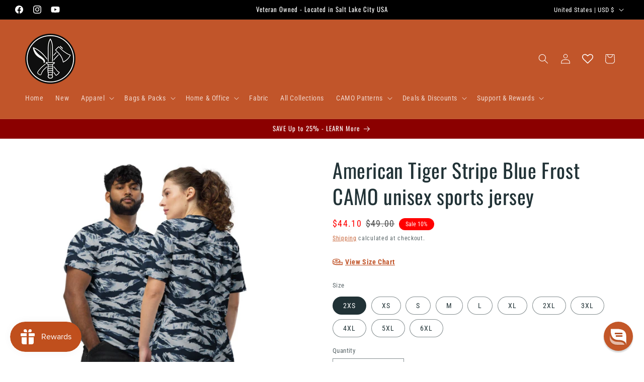

--- FILE ---
content_type: text/javascript; charset=utf-8
request_url: https://camohq.com/products/blue-tiger-stripe-camo-unisex-sports-jersey.js?
body_size: 1061
content:
{"id":8286782816542,"title":"American Tiger Stripe Blue Frost CAMO unisex sports jersey","handle":"blue-tiger-stripe-camo-unisex-sports-jersey","description":"\u003ch1\u003eSports Jersey\u003c\/h1\u003e\r\n\u003cp\u003eLooking for the perfect sports jersey? We have you covered. Made of 100% recycled polyester fabric, this shirt is breathable and moisture-wicking and has a double-layered V-neck collar that creates a premium look.\u003c\/p\u003e\r\n\u003cul\u003e\r\n\u003cli\u003e100% recycled polyester fabric\u003c\/li\u003e\r\n\u003cli\u003eFabric weight: 4.7 oz\/yd² (160 g\/m²)\u003c\/li\u003e\r\n\u003cli\u003eTwo-way stretch fabric\u003c\/li\u003e\r\n\u003cli\u003eMoisture-wicking material\u003c\/li\u003e\r\n\u003cli\u003eRegular fit\u003c\/li\u003e\r\n\u003cli\u003eUPF50+ protection\u003c\/li\u003e\r\n\u003cli\u003eDouble-layered v-neck collar\u003c\/li\u003e\r\n\u003c\/ul\u003e\r\n","published_at":"2025-09-10T08:53:29-06:00","created_at":"2023-05-01T09:56:42-06:00","vendor":"CAMO HQ","type":"Sports Jerseys","tags":["Black OPS","Blue Tiger","Jersey","Tiger Stripe","unisex sports jersey"],"price":4900,"price_min":4900,"price_max":4900,"available":true,"price_varies":false,"compare_at_price":null,"compare_at_price_min":0,"compare_at_price_max":0,"compare_at_price_varies":false,"variants":[{"id":45051113013534,"title":"2XS","option1":"2XS","option2":null,"option3":null,"sku":"4863649_16258","requires_shipping":true,"taxable":true,"featured_image":{"id":62204673655070,"product_id":8286782816542,"position":1,"created_at":"2025-10-11T14:32:14-06:00","updated_at":"2025-10-11T14:32:14-06:00","alt":"American Tiger Stripe Blue Frost CAMO unisex sports jersey - 2XS - Sports Jerseys","width":2000,"height":2000,"src":"https:\/\/cdn.shopify.com\/s\/files\/1\/1366\/8095\/files\/camo-hq-american-tiger-stripe-blue-frost-unisex-sports-jersey-2xs-black-ops-tiger-jersey-stripe-325.jpg?v=1760214734","variant_ids":[45051113013534,45051113046302,45051113079070,45051113111838,45051113144606,45051113177374,45051113210142,45051113242910,45051113275678,45051113308446,45051113341214]},"available":true,"name":"American Tiger Stripe Blue Frost CAMO unisex sports jersey - 2XS","public_title":"2XS","options":["2XS"],"price":4900,"weight":140,"compare_at_price":null,"inventory_quantity":20,"inventory_management":"shopify","inventory_policy":"deny","barcode":null,"featured_media":{"alt":"American Tiger Stripe Blue Frost CAMO unisex sports jersey - 2XS - Sports Jerseys","id":53538095759646,"position":1,"preview_image":{"aspect_ratio":1.0,"height":2000,"width":2000,"src":"https:\/\/cdn.shopify.com\/s\/files\/1\/1366\/8095\/files\/camo-hq-american-tiger-stripe-blue-frost-unisex-sports-jersey-2xs-black-ops-tiger-jersey-stripe-325.jpg?v=1760214734"}},"requires_selling_plan":false,"selling_plan_allocations":[]},{"id":45051113046302,"title":"XS","option1":"XS","option2":null,"option3":null,"sku":"4863649_16259","requires_shipping":true,"taxable":true,"featured_image":{"id":62204673655070,"product_id":8286782816542,"position":1,"created_at":"2025-10-11T14:32:14-06:00","updated_at":"2025-10-11T14:32:14-06:00","alt":"American Tiger Stripe Blue Frost CAMO unisex sports jersey - 2XS - Sports Jerseys","width":2000,"height":2000,"src":"https:\/\/cdn.shopify.com\/s\/files\/1\/1366\/8095\/files\/camo-hq-american-tiger-stripe-blue-frost-unisex-sports-jersey-2xs-black-ops-tiger-jersey-stripe-325.jpg?v=1760214734","variant_ids":[45051113013534,45051113046302,45051113079070,45051113111838,45051113144606,45051113177374,45051113210142,45051113242910,45051113275678,45051113308446,45051113341214]},"available":true,"name":"American Tiger Stripe Blue Frost CAMO unisex sports jersey - XS","public_title":"XS","options":["XS"],"price":4900,"weight":140,"compare_at_price":null,"inventory_quantity":20,"inventory_management":"shopify","inventory_policy":"deny","barcode":null,"featured_media":{"alt":"American Tiger Stripe Blue Frost CAMO unisex sports jersey - 2XS - Sports Jerseys","id":53538095759646,"position":1,"preview_image":{"aspect_ratio":1.0,"height":2000,"width":2000,"src":"https:\/\/cdn.shopify.com\/s\/files\/1\/1366\/8095\/files\/camo-hq-american-tiger-stripe-blue-frost-unisex-sports-jersey-2xs-black-ops-tiger-jersey-stripe-325.jpg?v=1760214734"}},"requires_selling_plan":false,"selling_plan_allocations":[]},{"id":45051113079070,"title":"S","option1":"S","option2":null,"option3":null,"sku":"4863649_16260","requires_shipping":true,"taxable":true,"featured_image":{"id":62204673655070,"product_id":8286782816542,"position":1,"created_at":"2025-10-11T14:32:14-06:00","updated_at":"2025-10-11T14:32:14-06:00","alt":"American Tiger Stripe Blue Frost CAMO unisex sports jersey - 2XS - Sports Jerseys","width":2000,"height":2000,"src":"https:\/\/cdn.shopify.com\/s\/files\/1\/1366\/8095\/files\/camo-hq-american-tiger-stripe-blue-frost-unisex-sports-jersey-2xs-black-ops-tiger-jersey-stripe-325.jpg?v=1760214734","variant_ids":[45051113013534,45051113046302,45051113079070,45051113111838,45051113144606,45051113177374,45051113210142,45051113242910,45051113275678,45051113308446,45051113341214]},"available":true,"name":"American Tiger Stripe Blue Frost CAMO unisex sports jersey - S","public_title":"S","options":["S"],"price":4900,"weight":160,"compare_at_price":null,"inventory_quantity":20,"inventory_management":"shopify","inventory_policy":"deny","barcode":null,"featured_media":{"alt":"American Tiger Stripe Blue Frost CAMO unisex sports jersey - 2XS - Sports Jerseys","id":53538095759646,"position":1,"preview_image":{"aspect_ratio":1.0,"height":2000,"width":2000,"src":"https:\/\/cdn.shopify.com\/s\/files\/1\/1366\/8095\/files\/camo-hq-american-tiger-stripe-blue-frost-unisex-sports-jersey-2xs-black-ops-tiger-jersey-stripe-325.jpg?v=1760214734"}},"requires_selling_plan":false,"selling_plan_allocations":[]},{"id":45051113111838,"title":"M","option1":"M","option2":null,"option3":null,"sku":"4863649_16261","requires_shipping":true,"taxable":true,"featured_image":{"id":62204673655070,"product_id":8286782816542,"position":1,"created_at":"2025-10-11T14:32:14-06:00","updated_at":"2025-10-11T14:32:14-06:00","alt":"American Tiger Stripe Blue Frost CAMO unisex sports jersey - 2XS - Sports Jerseys","width":2000,"height":2000,"src":"https:\/\/cdn.shopify.com\/s\/files\/1\/1366\/8095\/files\/camo-hq-american-tiger-stripe-blue-frost-unisex-sports-jersey-2xs-black-ops-tiger-jersey-stripe-325.jpg?v=1760214734","variant_ids":[45051113013534,45051113046302,45051113079070,45051113111838,45051113144606,45051113177374,45051113210142,45051113242910,45051113275678,45051113308446,45051113341214]},"available":true,"name":"American Tiger Stripe Blue Frost CAMO unisex sports jersey - M","public_title":"M","options":["M"],"price":4900,"weight":160,"compare_at_price":null,"inventory_quantity":20,"inventory_management":"shopify","inventory_policy":"deny","barcode":null,"featured_media":{"alt":"American Tiger Stripe Blue Frost CAMO unisex sports jersey - 2XS - Sports Jerseys","id":53538095759646,"position":1,"preview_image":{"aspect_ratio":1.0,"height":2000,"width":2000,"src":"https:\/\/cdn.shopify.com\/s\/files\/1\/1366\/8095\/files\/camo-hq-american-tiger-stripe-blue-frost-unisex-sports-jersey-2xs-black-ops-tiger-jersey-stripe-325.jpg?v=1760214734"}},"requires_selling_plan":false,"selling_plan_allocations":[]},{"id":45051113144606,"title":"L","option1":"L","option2":null,"option3":null,"sku":"4863649_16262","requires_shipping":true,"taxable":true,"featured_image":{"id":62204673655070,"product_id":8286782816542,"position":1,"created_at":"2025-10-11T14:32:14-06:00","updated_at":"2025-10-11T14:32:14-06:00","alt":"American Tiger Stripe Blue Frost CAMO unisex sports jersey - 2XS - Sports Jerseys","width":2000,"height":2000,"src":"https:\/\/cdn.shopify.com\/s\/files\/1\/1366\/8095\/files\/camo-hq-american-tiger-stripe-blue-frost-unisex-sports-jersey-2xs-black-ops-tiger-jersey-stripe-325.jpg?v=1760214734","variant_ids":[45051113013534,45051113046302,45051113079070,45051113111838,45051113144606,45051113177374,45051113210142,45051113242910,45051113275678,45051113308446,45051113341214]},"available":true,"name":"American Tiger Stripe Blue Frost CAMO unisex sports jersey - L","public_title":"L","options":["L"],"price":4900,"weight":180,"compare_at_price":null,"inventory_quantity":20,"inventory_management":"shopify","inventory_policy":"deny","barcode":null,"featured_media":{"alt":"American Tiger Stripe Blue Frost CAMO unisex sports jersey - 2XS - Sports Jerseys","id":53538095759646,"position":1,"preview_image":{"aspect_ratio":1.0,"height":2000,"width":2000,"src":"https:\/\/cdn.shopify.com\/s\/files\/1\/1366\/8095\/files\/camo-hq-american-tiger-stripe-blue-frost-unisex-sports-jersey-2xs-black-ops-tiger-jersey-stripe-325.jpg?v=1760214734"}},"requires_selling_plan":false,"selling_plan_allocations":[]},{"id":45051113177374,"title":"XL","option1":"XL","option2":null,"option3":null,"sku":"4863649_16263","requires_shipping":true,"taxable":true,"featured_image":{"id":62204673655070,"product_id":8286782816542,"position":1,"created_at":"2025-10-11T14:32:14-06:00","updated_at":"2025-10-11T14:32:14-06:00","alt":"American Tiger Stripe Blue Frost CAMO unisex sports jersey - 2XS - Sports Jerseys","width":2000,"height":2000,"src":"https:\/\/cdn.shopify.com\/s\/files\/1\/1366\/8095\/files\/camo-hq-american-tiger-stripe-blue-frost-unisex-sports-jersey-2xs-black-ops-tiger-jersey-stripe-325.jpg?v=1760214734","variant_ids":[45051113013534,45051113046302,45051113079070,45051113111838,45051113144606,45051113177374,45051113210142,45051113242910,45051113275678,45051113308446,45051113341214]},"available":true,"name":"American Tiger Stripe Blue Frost CAMO unisex sports jersey - XL","public_title":"XL","options":["XL"],"price":4900,"weight":190,"compare_at_price":null,"inventory_quantity":20,"inventory_management":"shopify","inventory_policy":"deny","barcode":null,"featured_media":{"alt":"American Tiger Stripe Blue Frost CAMO unisex sports jersey - 2XS - Sports Jerseys","id":53538095759646,"position":1,"preview_image":{"aspect_ratio":1.0,"height":2000,"width":2000,"src":"https:\/\/cdn.shopify.com\/s\/files\/1\/1366\/8095\/files\/camo-hq-american-tiger-stripe-blue-frost-unisex-sports-jersey-2xs-black-ops-tiger-jersey-stripe-325.jpg?v=1760214734"}},"requires_selling_plan":false,"selling_plan_allocations":[]},{"id":45051113210142,"title":"2XL","option1":"2XL","option2":null,"option3":null,"sku":"4863649_16264","requires_shipping":true,"taxable":true,"featured_image":{"id":62204673655070,"product_id":8286782816542,"position":1,"created_at":"2025-10-11T14:32:14-06:00","updated_at":"2025-10-11T14:32:14-06:00","alt":"American Tiger Stripe Blue Frost CAMO unisex sports jersey - 2XS - Sports Jerseys","width":2000,"height":2000,"src":"https:\/\/cdn.shopify.com\/s\/files\/1\/1366\/8095\/files\/camo-hq-american-tiger-stripe-blue-frost-unisex-sports-jersey-2xs-black-ops-tiger-jersey-stripe-325.jpg?v=1760214734","variant_ids":[45051113013534,45051113046302,45051113079070,45051113111838,45051113144606,45051113177374,45051113210142,45051113242910,45051113275678,45051113308446,45051113341214]},"available":true,"name":"American Tiger Stripe Blue Frost CAMO unisex sports jersey - 2XL","public_title":"2XL","options":["2XL"],"price":4900,"weight":210,"compare_at_price":null,"inventory_quantity":20,"inventory_management":"shopify","inventory_policy":"deny","barcode":null,"featured_media":{"alt":"American Tiger Stripe Blue Frost CAMO unisex sports jersey - 2XS - Sports Jerseys","id":53538095759646,"position":1,"preview_image":{"aspect_ratio":1.0,"height":2000,"width":2000,"src":"https:\/\/cdn.shopify.com\/s\/files\/1\/1366\/8095\/files\/camo-hq-american-tiger-stripe-blue-frost-unisex-sports-jersey-2xs-black-ops-tiger-jersey-stripe-325.jpg?v=1760214734"}},"requires_selling_plan":false,"selling_plan_allocations":[]},{"id":45051113242910,"title":"3XL","option1":"3XL","option2":null,"option3":null,"sku":"4863649_16265","requires_shipping":true,"taxable":true,"featured_image":{"id":62204673655070,"product_id":8286782816542,"position":1,"created_at":"2025-10-11T14:32:14-06:00","updated_at":"2025-10-11T14:32:14-06:00","alt":"American Tiger Stripe Blue Frost CAMO unisex sports jersey - 2XS - Sports Jerseys","width":2000,"height":2000,"src":"https:\/\/cdn.shopify.com\/s\/files\/1\/1366\/8095\/files\/camo-hq-american-tiger-stripe-blue-frost-unisex-sports-jersey-2xs-black-ops-tiger-jersey-stripe-325.jpg?v=1760214734","variant_ids":[45051113013534,45051113046302,45051113079070,45051113111838,45051113144606,45051113177374,45051113210142,45051113242910,45051113275678,45051113308446,45051113341214]},"available":true,"name":"American Tiger Stripe Blue Frost CAMO unisex sports jersey - 3XL","public_title":"3XL","options":["3XL"],"price":4900,"weight":230,"compare_at_price":null,"inventory_quantity":20,"inventory_management":"shopify","inventory_policy":"deny","barcode":null,"featured_media":{"alt":"American Tiger Stripe Blue Frost CAMO unisex sports jersey - 2XS - Sports Jerseys","id":53538095759646,"position":1,"preview_image":{"aspect_ratio":1.0,"height":2000,"width":2000,"src":"https:\/\/cdn.shopify.com\/s\/files\/1\/1366\/8095\/files\/camo-hq-american-tiger-stripe-blue-frost-unisex-sports-jersey-2xs-black-ops-tiger-jersey-stripe-325.jpg?v=1760214734"}},"requires_selling_plan":false,"selling_plan_allocations":[]},{"id":45051113275678,"title":"4XL","option1":"4XL","option2":null,"option3":null,"sku":"4863649_16266","requires_shipping":true,"taxable":true,"featured_image":{"id":62204673655070,"product_id":8286782816542,"position":1,"created_at":"2025-10-11T14:32:14-06:00","updated_at":"2025-10-11T14:32:14-06:00","alt":"American Tiger Stripe Blue Frost CAMO unisex sports jersey - 2XS - Sports Jerseys","width":2000,"height":2000,"src":"https:\/\/cdn.shopify.com\/s\/files\/1\/1366\/8095\/files\/camo-hq-american-tiger-stripe-blue-frost-unisex-sports-jersey-2xs-black-ops-tiger-jersey-stripe-325.jpg?v=1760214734","variant_ids":[45051113013534,45051113046302,45051113079070,45051113111838,45051113144606,45051113177374,45051113210142,45051113242910,45051113275678,45051113308446,45051113341214]},"available":true,"name":"American Tiger Stripe Blue Frost CAMO unisex sports jersey - 4XL","public_title":"4XL","options":["4XL"],"price":4900,"weight":240,"compare_at_price":null,"inventory_quantity":20,"inventory_management":"shopify","inventory_policy":"deny","barcode":null,"featured_media":{"alt":"American Tiger Stripe Blue Frost CAMO unisex sports jersey - 2XS - Sports Jerseys","id":53538095759646,"position":1,"preview_image":{"aspect_ratio":1.0,"height":2000,"width":2000,"src":"https:\/\/cdn.shopify.com\/s\/files\/1\/1366\/8095\/files\/camo-hq-american-tiger-stripe-blue-frost-unisex-sports-jersey-2xs-black-ops-tiger-jersey-stripe-325.jpg?v=1760214734"}},"requires_selling_plan":false,"selling_plan_allocations":[]},{"id":45051113308446,"title":"5XL","option1":"5XL","option2":null,"option3":null,"sku":"4863649_16267","requires_shipping":true,"taxable":true,"featured_image":{"id":62204673655070,"product_id":8286782816542,"position":1,"created_at":"2025-10-11T14:32:14-06:00","updated_at":"2025-10-11T14:32:14-06:00","alt":"American Tiger Stripe Blue Frost CAMO unisex sports jersey - 2XS - Sports Jerseys","width":2000,"height":2000,"src":"https:\/\/cdn.shopify.com\/s\/files\/1\/1366\/8095\/files\/camo-hq-american-tiger-stripe-blue-frost-unisex-sports-jersey-2xs-black-ops-tiger-jersey-stripe-325.jpg?v=1760214734","variant_ids":[45051113013534,45051113046302,45051113079070,45051113111838,45051113144606,45051113177374,45051113210142,45051113242910,45051113275678,45051113308446,45051113341214]},"available":true,"name":"American Tiger Stripe Blue Frost CAMO unisex sports jersey - 5XL","public_title":"5XL","options":["5XL"],"price":4900,"weight":260,"compare_at_price":null,"inventory_quantity":20,"inventory_management":"shopify","inventory_policy":"deny","barcode":null,"featured_media":{"alt":"American Tiger Stripe Blue Frost CAMO unisex sports jersey - 2XS - Sports Jerseys","id":53538095759646,"position":1,"preview_image":{"aspect_ratio":1.0,"height":2000,"width":2000,"src":"https:\/\/cdn.shopify.com\/s\/files\/1\/1366\/8095\/files\/camo-hq-american-tiger-stripe-blue-frost-unisex-sports-jersey-2xs-black-ops-tiger-jersey-stripe-325.jpg?v=1760214734"}},"requires_selling_plan":false,"selling_plan_allocations":[]},{"id":45051113341214,"title":"6XL","option1":"6XL","option2":null,"option3":null,"sku":"4863649_16268","requires_shipping":true,"taxable":true,"featured_image":{"id":62204673655070,"product_id":8286782816542,"position":1,"created_at":"2025-10-11T14:32:14-06:00","updated_at":"2025-10-11T14:32:14-06:00","alt":"American Tiger Stripe Blue Frost CAMO unisex sports jersey - 2XS - Sports Jerseys","width":2000,"height":2000,"src":"https:\/\/cdn.shopify.com\/s\/files\/1\/1366\/8095\/files\/camo-hq-american-tiger-stripe-blue-frost-unisex-sports-jersey-2xs-black-ops-tiger-jersey-stripe-325.jpg?v=1760214734","variant_ids":[45051113013534,45051113046302,45051113079070,45051113111838,45051113144606,45051113177374,45051113210142,45051113242910,45051113275678,45051113308446,45051113341214]},"available":true,"name":"American Tiger Stripe Blue Frost CAMO unisex sports jersey - 6XL","public_title":"6XL","options":["6XL"],"price":4900,"weight":280,"compare_at_price":null,"inventory_quantity":20,"inventory_management":"shopify","inventory_policy":"deny","barcode":null,"featured_media":{"alt":"American Tiger Stripe Blue Frost CAMO unisex sports jersey - 2XS - Sports Jerseys","id":53538095759646,"position":1,"preview_image":{"aspect_ratio":1.0,"height":2000,"width":2000,"src":"https:\/\/cdn.shopify.com\/s\/files\/1\/1366\/8095\/files\/camo-hq-american-tiger-stripe-blue-frost-unisex-sports-jersey-2xs-black-ops-tiger-jersey-stripe-325.jpg?v=1760214734"}},"requires_selling_plan":false,"selling_plan_allocations":[]}],"images":["\/\/cdn.shopify.com\/s\/files\/1\/1366\/8095\/files\/camo-hq-american-tiger-stripe-blue-frost-unisex-sports-jersey-2xs-black-ops-tiger-jersey-stripe-325.jpg?v=1760214734","\/\/cdn.shopify.com\/s\/files\/1\/1366\/8095\/files\/camo-hq-american-tiger-stripe-blue-frost-unisex-sports-jersey-black-ops-tiger-jersey-stripe-219.jpg?v=1760214743","\/\/cdn.shopify.com\/s\/files\/1\/1366\/8095\/files\/camo-hq-american-tiger-stripe-blue-frost-unisex-sports-jersey-black-ops-tiger-jersey-stripe-544.jpg?v=1760214749","\/\/cdn.shopify.com\/s\/files\/1\/1366\/8095\/files\/camo-hq-american-tiger-stripe-blue-frost-unisex-sports-jersey-black-ops-tiger-jersey-stripe-588.jpg?v=1760214756","\/\/cdn.shopify.com\/s\/files\/1\/1366\/8095\/files\/camo-hq-american-tiger-stripe-blue-frost-unisex-sports-jersey-black-ops-tiger-jersey-stripe-744.jpg?v=1760214762","\/\/cdn.shopify.com\/s\/files\/1\/1366\/8095\/files\/camo-hq-american-tiger-stripe-blue-frost-unisex-sports-jersey-black-ops-tiger-jersey-stripe-222.jpg?v=1760214769","\/\/cdn.shopify.com\/s\/files\/1\/1366\/8095\/files\/camo-hq-american-tiger-stripe-blue-frost-unisex-sports-jersey-black-ops-tiger-jersey-stripe-806.jpg?v=1760214776","\/\/cdn.shopify.com\/s\/files\/1\/1366\/8095\/files\/camo-hq-american-tiger-stripe-blue-frost-unisex-sports-jersey-black-ops-tiger-jersey-stripe-855.jpg?v=1760214782","\/\/cdn.shopify.com\/s\/files\/1\/1366\/8095\/files\/camo-hq-american-tiger-stripe-blue-frost-unisex-sports-jersey-black-ops-tiger-jersey-stripe-966.jpg?v=1760214788","\/\/cdn.shopify.com\/s\/files\/1\/1366\/8095\/files\/camo-hq-american-tiger-stripe-blue-frost-unisex-sports-jersey-black-ops-tiger-jersey-stripe-477.jpg?v=1760214794","\/\/cdn.shopify.com\/s\/files\/1\/1366\/8095\/files\/camo-hq-american-tiger-stripe-blue-frost-unisex-sports-jersey-black-ops-tiger-jersey-stripe-187.jpg?v=1760214800","\/\/cdn.shopify.com\/s\/files\/1\/1366\/8095\/files\/camo-hq-american-tiger-stripe-blue-frost-unisex-sports-jersey-black-ops-tiger-jersey-stripe-510.jpg?v=1760214807","\/\/cdn.shopify.com\/s\/files\/1\/1366\/8095\/files\/camo-hq-american-tiger-stripe-blue-frost-unisex-sports-jersey-black-ops-tiger-jersey-stripe-788.jpg?v=1760214813","\/\/cdn.shopify.com\/s\/files\/1\/1366\/8095\/files\/camo-hq-american-tiger-stripe-blue-frost-unisex-sports-jersey-black-ops-tiger-jersey-stripe-872.jpg?v=1760214820"],"featured_image":"\/\/cdn.shopify.com\/s\/files\/1\/1366\/8095\/files\/camo-hq-american-tiger-stripe-blue-frost-unisex-sports-jersey-2xs-black-ops-tiger-jersey-stripe-325.jpg?v=1760214734","options":[{"name":"Size","position":1,"values":["2XS","XS","S","M","L","XL","2XL","3XL","4XL","5XL","6XL"]}],"url":"\/products\/blue-tiger-stripe-camo-unisex-sports-jersey","media":[{"alt":"American Tiger Stripe Blue Frost CAMO unisex sports jersey - 2XS - Sports Jerseys","id":53538095759646,"position":1,"preview_image":{"aspect_ratio":1.0,"height":2000,"width":2000,"src":"https:\/\/cdn.shopify.com\/s\/files\/1\/1366\/8095\/files\/camo-hq-american-tiger-stripe-blue-frost-unisex-sports-jersey-2xs-black-ops-tiger-jersey-stripe-325.jpg?v=1760214734"},"aspect_ratio":1.0,"height":2000,"media_type":"image","src":"https:\/\/cdn.shopify.com\/s\/files\/1\/1366\/8095\/files\/camo-hq-american-tiger-stripe-blue-frost-unisex-sports-jersey-2xs-black-ops-tiger-jersey-stripe-325.jpg?v=1760214734","width":2000},{"alt":"American Tiger Stripe Blue Frost CAMO unisex sports jersey - Sports Jerseys","id":53538095890718,"position":2,"preview_image":{"aspect_ratio":1.0,"height":2000,"width":2000,"src":"https:\/\/cdn.shopify.com\/s\/files\/1\/1366\/8095\/files\/camo-hq-american-tiger-stripe-blue-frost-unisex-sports-jersey-black-ops-tiger-jersey-stripe-219.jpg?v=1760214743"},"aspect_ratio":1.0,"height":2000,"media_type":"image","src":"https:\/\/cdn.shopify.com\/s\/files\/1\/1366\/8095\/files\/camo-hq-american-tiger-stripe-blue-frost-unisex-sports-jersey-black-ops-tiger-jersey-stripe-219.jpg?v=1760214743","width":2000},{"alt":"American Tiger Stripe Blue Frost CAMO unisex sports jersey - Sports Jerseys","id":53538095989022,"position":3,"preview_image":{"aspect_ratio":1.0,"height":2000,"width":2000,"src":"https:\/\/cdn.shopify.com\/s\/files\/1\/1366\/8095\/files\/camo-hq-american-tiger-stripe-blue-frost-unisex-sports-jersey-black-ops-tiger-jersey-stripe-544.jpg?v=1760214749"},"aspect_ratio":1.0,"height":2000,"media_type":"image","src":"https:\/\/cdn.shopify.com\/s\/files\/1\/1366\/8095\/files\/camo-hq-american-tiger-stripe-blue-frost-unisex-sports-jersey-black-ops-tiger-jersey-stripe-544.jpg?v=1760214749","width":2000},{"alt":"American Tiger Stripe Blue Frost CAMO unisex sports jersey - Sports Jerseys","id":53538096546078,"position":4,"preview_image":{"aspect_ratio":1.0,"height":2000,"width":2000,"src":"https:\/\/cdn.shopify.com\/s\/files\/1\/1366\/8095\/files\/camo-hq-american-tiger-stripe-blue-frost-unisex-sports-jersey-black-ops-tiger-jersey-stripe-588.jpg?v=1760214756"},"aspect_ratio":1.0,"height":2000,"media_type":"image","src":"https:\/\/cdn.shopify.com\/s\/files\/1\/1366\/8095\/files\/camo-hq-american-tiger-stripe-blue-frost-unisex-sports-jersey-black-ops-tiger-jersey-stripe-588.jpg?v=1760214756","width":2000},{"alt":"American Tiger Stripe Blue Frost CAMO unisex sports jersey - Sports Jerseys","id":53538096644382,"position":5,"preview_image":{"aspect_ratio":1.0,"height":2000,"width":2000,"src":"https:\/\/cdn.shopify.com\/s\/files\/1\/1366\/8095\/files\/camo-hq-american-tiger-stripe-blue-frost-unisex-sports-jersey-black-ops-tiger-jersey-stripe-744.jpg?v=1760214762"},"aspect_ratio":1.0,"height":2000,"media_type":"image","src":"https:\/\/cdn.shopify.com\/s\/files\/1\/1366\/8095\/files\/camo-hq-american-tiger-stripe-blue-frost-unisex-sports-jersey-black-ops-tiger-jersey-stripe-744.jpg?v=1760214762","width":2000},{"alt":"American Tiger Stripe Blue Frost CAMO unisex sports jersey - Sports Jerseys","id":53538097037598,"position":6,"preview_image":{"aspect_ratio":1.0,"height":2000,"width":2000,"src":"https:\/\/cdn.shopify.com\/s\/files\/1\/1366\/8095\/files\/camo-hq-american-tiger-stripe-blue-frost-unisex-sports-jersey-black-ops-tiger-jersey-stripe-222.jpg?v=1760214769"},"aspect_ratio":1.0,"height":2000,"media_type":"image","src":"https:\/\/cdn.shopify.com\/s\/files\/1\/1366\/8095\/files\/camo-hq-american-tiger-stripe-blue-frost-unisex-sports-jersey-black-ops-tiger-jersey-stripe-222.jpg?v=1760214769","width":2000},{"alt":"American Tiger Stripe Blue Frost CAMO unisex sports jersey - Sports Jerseys","id":53538097725726,"position":7,"preview_image":{"aspect_ratio":1.0,"height":2000,"width":2000,"src":"https:\/\/cdn.shopify.com\/s\/files\/1\/1366\/8095\/files\/camo-hq-american-tiger-stripe-blue-frost-unisex-sports-jersey-black-ops-tiger-jersey-stripe-806.jpg?v=1760214776"},"aspect_ratio":1.0,"height":2000,"media_type":"image","src":"https:\/\/cdn.shopify.com\/s\/files\/1\/1366\/8095\/files\/camo-hq-american-tiger-stripe-blue-frost-unisex-sports-jersey-black-ops-tiger-jersey-stripe-806.jpg?v=1760214776","width":2000},{"alt":"American Tiger Stripe Blue Frost CAMO unisex sports jersey - Sports Jerseys","id":53538098020638,"position":8,"preview_image":{"aspect_ratio":1.0,"height":2000,"width":2000,"src":"https:\/\/cdn.shopify.com\/s\/files\/1\/1366\/8095\/files\/camo-hq-american-tiger-stripe-blue-frost-unisex-sports-jersey-black-ops-tiger-jersey-stripe-855.jpg?v=1760214782"},"aspect_ratio":1.0,"height":2000,"media_type":"image","src":"https:\/\/cdn.shopify.com\/s\/files\/1\/1366\/8095\/files\/camo-hq-american-tiger-stripe-blue-frost-unisex-sports-jersey-black-ops-tiger-jersey-stripe-855.jpg?v=1760214782","width":2000},{"alt":"American Tiger Stripe Blue Frost CAMO unisex sports jersey - Sports Jerseys","id":53538098151710,"position":9,"preview_image":{"aspect_ratio":1.0,"height":2000,"width":2000,"src":"https:\/\/cdn.shopify.com\/s\/files\/1\/1366\/8095\/files\/camo-hq-american-tiger-stripe-blue-frost-unisex-sports-jersey-black-ops-tiger-jersey-stripe-966.jpg?v=1760214788"},"aspect_ratio":1.0,"height":2000,"media_type":"image","src":"https:\/\/cdn.shopify.com\/s\/files\/1\/1366\/8095\/files\/camo-hq-american-tiger-stripe-blue-frost-unisex-sports-jersey-black-ops-tiger-jersey-stripe-966.jpg?v=1760214788","width":2000},{"alt":"American Tiger Stripe Blue Frost CAMO unisex sports jersey - Sports Jerseys","id":53538098250014,"position":10,"preview_image":{"aspect_ratio":1.0,"height":2000,"width":2000,"src":"https:\/\/cdn.shopify.com\/s\/files\/1\/1366\/8095\/files\/camo-hq-american-tiger-stripe-blue-frost-unisex-sports-jersey-black-ops-tiger-jersey-stripe-477.jpg?v=1760214794"},"aspect_ratio":1.0,"height":2000,"media_type":"image","src":"https:\/\/cdn.shopify.com\/s\/files\/1\/1366\/8095\/files\/camo-hq-american-tiger-stripe-blue-frost-unisex-sports-jersey-black-ops-tiger-jersey-stripe-477.jpg?v=1760214794","width":2000},{"alt":"American Tiger Stripe Blue Frost CAMO unisex sports jersey - Sports Jerseys","id":53538098413854,"position":11,"preview_image":{"aspect_ratio":1.0,"height":2000,"width":2000,"src":"https:\/\/cdn.shopify.com\/s\/files\/1\/1366\/8095\/files\/camo-hq-american-tiger-stripe-blue-frost-unisex-sports-jersey-black-ops-tiger-jersey-stripe-187.jpg?v=1760214800"},"aspect_ratio":1.0,"height":2000,"media_type":"image","src":"https:\/\/cdn.shopify.com\/s\/files\/1\/1366\/8095\/files\/camo-hq-american-tiger-stripe-blue-frost-unisex-sports-jersey-black-ops-tiger-jersey-stripe-187.jpg?v=1760214800","width":2000},{"alt":"American Tiger Stripe Blue Frost CAMO unisex sports jersey - Sports Jerseys","id":53538098577694,"position":12,"preview_image":{"aspect_ratio":1.0,"height":2000,"width":2000,"src":"https:\/\/cdn.shopify.com\/s\/files\/1\/1366\/8095\/files\/camo-hq-american-tiger-stripe-blue-frost-unisex-sports-jersey-black-ops-tiger-jersey-stripe-510.jpg?v=1760214807"},"aspect_ratio":1.0,"height":2000,"media_type":"image","src":"https:\/\/cdn.shopify.com\/s\/files\/1\/1366\/8095\/files\/camo-hq-american-tiger-stripe-blue-frost-unisex-sports-jersey-black-ops-tiger-jersey-stripe-510.jpg?v=1760214807","width":2000},{"alt":"American Tiger Stripe Blue Frost CAMO unisex sports jersey - Sports Jerseys","id":53538098675998,"position":13,"preview_image":{"aspect_ratio":1.0,"height":2000,"width":2000,"src":"https:\/\/cdn.shopify.com\/s\/files\/1\/1366\/8095\/files\/camo-hq-american-tiger-stripe-blue-frost-unisex-sports-jersey-black-ops-tiger-jersey-stripe-788.jpg?v=1760214813"},"aspect_ratio":1.0,"height":2000,"media_type":"image","src":"https:\/\/cdn.shopify.com\/s\/files\/1\/1366\/8095\/files\/camo-hq-american-tiger-stripe-blue-frost-unisex-sports-jersey-black-ops-tiger-jersey-stripe-788.jpg?v=1760214813","width":2000},{"alt":"American Tiger Stripe Blue Frost CAMO unisex sports jersey - Sports Jerseys","id":53538099364126,"position":14,"preview_image":{"aspect_ratio":1.0,"height":2000,"width":2000,"src":"https:\/\/cdn.shopify.com\/s\/files\/1\/1366\/8095\/files\/camo-hq-american-tiger-stripe-blue-frost-unisex-sports-jersey-black-ops-tiger-jersey-stripe-872.jpg?v=1760214820"},"aspect_ratio":1.0,"height":2000,"media_type":"image","src":"https:\/\/cdn.shopify.com\/s\/files\/1\/1366\/8095\/files\/camo-hq-american-tiger-stripe-blue-frost-unisex-sports-jersey-black-ops-tiger-jersey-stripe-872.jpg?v=1760214820","width":2000}],"requires_selling_plan":false,"selling_plan_groups":[]}

--- FILE ---
content_type: text/javascript
request_url: https://cdn.shopify.com/extensions/019bf87a-c800-7506-8668-9b72c7148855/discount-mixer-1095/assets/views-cart-savings-initialize-cart-savings.utils.min.BCsupE0G.js
body_size: -62
content:
import{p as t,b as i,a as s,c as r}from"./views-cart-savings-cart-savings-init.view.utils.min.HkPgxS_q.js";import{c as a}from"./views-cart-savings-cart-savings-manager.utils.min.D9Og3XDQ.js";import"./logging-logger.utils.min.DHgqLccZ.js";import"./utils-price.utils.min.BaW56rNU.js";import"./services-shopify-shopify-property.utils.min.pq0VgSsE.js";import"./utils-dom.utils.min.BAffiWcK.js";import"./core-cart-cart-savings-calculator.utils.min.Cw860lHz.js";import"./core-cart-cart-savings-processor.utils.min.BgLm2ce9.js";import"./services-shopify-product-data.utils.min.iNKNxVmx.js";import"./core-cart-cart-savings-cache.utils.min.DogfSuxm.js";import"./services-cart-cart.utils.min.DC-sK7wg.js";import"./services-cart-cart-interceptor.utils.min.BOTZ-0MT.js";import"./services-cart-cart-data-transformer.utils.min.59VnXRut.js";import"./services-cart-cart-watcher.utils.min.CGsWJaP7.js";import"./utils-storage.utils.min.BP1NhnhR.js";import"./utils-selectors-cart-selectors.constants.min.DbZsFY5S.js";import"./views-cart-savings-cart-savings-dom.view.utils.min.C5Ncw3t9.js";import"./views-cart-savings-cart-savings-observer.view.utils.min.C9a-NwUX.js";import"./views-cart-savings-cart-savings-targets.view.utils.min.DHNVC541.js";async function e({element:e,customizationAttributeName:n="discount-and-badge-customization"}){const o=e.getAttribute("cart-savings-data");if(!o||"null"===o)return null;const c=t({element:e,attributeName:n,errorContext:"cart-savings-initialization",errorMessage:"Failed to parse discount and badge customization data"}),m=i({discountAndBadgeCustomization:c,currencyAttribute:e.getAttribute("currency"),moneyFormatAttribute:e.getAttribute("money-format"),moneyWithCurrencyFormatAttribute:e.getAttribute("money-with-currency-format")}),u=t({element:e,attributeName:"cart",errorContext:"cart-savings-initialization",errorMessage:"Failed to initialize cart data for cart savings"});if(!u)return null;const{cart:l}=s({cart:u});if(!l)return null;const g=t({element:e,attributeName:"cart-savings-data",errorContext:"cart-savings-initialization",errorMessage:"Failed to initialize cart savings data"}),{customizations:v,enabled:p}=r({cartSavingsData:g});return p?a({cart:l,settings:m,customizations:v}):null}export{e as i};


--- FILE ---
content_type: text/javascript; charset=utf-8
request_url: https://camohq.com/products/blue-tiger-stripe-camo-unisex-sports-jersey.js
body_size: 1757
content:
{"id":8286782816542,"title":"American Tiger Stripe Blue Frost CAMO unisex sports jersey","handle":"blue-tiger-stripe-camo-unisex-sports-jersey","description":"\u003ch1\u003eSports Jersey\u003c\/h1\u003e\r\n\u003cp\u003eLooking for the perfect sports jersey? We have you covered. Made of 100% recycled polyester fabric, this shirt is breathable and moisture-wicking and has a double-layered V-neck collar that creates a premium look.\u003c\/p\u003e\r\n\u003cul\u003e\r\n\u003cli\u003e100% recycled polyester fabric\u003c\/li\u003e\r\n\u003cli\u003eFabric weight: 4.7 oz\/yd² (160 g\/m²)\u003c\/li\u003e\r\n\u003cli\u003eTwo-way stretch fabric\u003c\/li\u003e\r\n\u003cli\u003eMoisture-wicking material\u003c\/li\u003e\r\n\u003cli\u003eRegular fit\u003c\/li\u003e\r\n\u003cli\u003eUPF50+ protection\u003c\/li\u003e\r\n\u003cli\u003eDouble-layered v-neck collar\u003c\/li\u003e\r\n\u003c\/ul\u003e\r\n","published_at":"2025-09-10T08:53:29-06:00","created_at":"2023-05-01T09:56:42-06:00","vendor":"CAMO HQ","type":"Sports Jerseys","tags":["Black OPS","Blue Tiger","Jersey","Tiger Stripe","unisex sports jersey"],"price":4900,"price_min":4900,"price_max":4900,"available":true,"price_varies":false,"compare_at_price":null,"compare_at_price_min":0,"compare_at_price_max":0,"compare_at_price_varies":false,"variants":[{"id":45051113013534,"title":"2XS","option1":"2XS","option2":null,"option3":null,"sku":"4863649_16258","requires_shipping":true,"taxable":true,"featured_image":{"id":62204673655070,"product_id":8286782816542,"position":1,"created_at":"2025-10-11T14:32:14-06:00","updated_at":"2025-10-11T14:32:14-06:00","alt":"American Tiger Stripe Blue Frost CAMO unisex sports jersey - 2XS - Sports Jerseys","width":2000,"height":2000,"src":"https:\/\/cdn.shopify.com\/s\/files\/1\/1366\/8095\/files\/camo-hq-american-tiger-stripe-blue-frost-unisex-sports-jersey-2xs-black-ops-tiger-jersey-stripe-325.jpg?v=1760214734","variant_ids":[45051113013534,45051113046302,45051113079070,45051113111838,45051113144606,45051113177374,45051113210142,45051113242910,45051113275678,45051113308446,45051113341214]},"available":true,"name":"American Tiger Stripe Blue Frost CAMO unisex sports jersey - 2XS","public_title":"2XS","options":["2XS"],"price":4900,"weight":140,"compare_at_price":null,"inventory_quantity":20,"inventory_management":"shopify","inventory_policy":"deny","barcode":null,"featured_media":{"alt":"American Tiger Stripe Blue Frost CAMO unisex sports jersey - 2XS - Sports Jerseys","id":53538095759646,"position":1,"preview_image":{"aspect_ratio":1.0,"height":2000,"width":2000,"src":"https:\/\/cdn.shopify.com\/s\/files\/1\/1366\/8095\/files\/camo-hq-american-tiger-stripe-blue-frost-unisex-sports-jersey-2xs-black-ops-tiger-jersey-stripe-325.jpg?v=1760214734"}},"requires_selling_plan":false,"selling_plan_allocations":[]},{"id":45051113046302,"title":"XS","option1":"XS","option2":null,"option3":null,"sku":"4863649_16259","requires_shipping":true,"taxable":true,"featured_image":{"id":62204673655070,"product_id":8286782816542,"position":1,"created_at":"2025-10-11T14:32:14-06:00","updated_at":"2025-10-11T14:32:14-06:00","alt":"American Tiger Stripe Blue Frost CAMO unisex sports jersey - 2XS - Sports Jerseys","width":2000,"height":2000,"src":"https:\/\/cdn.shopify.com\/s\/files\/1\/1366\/8095\/files\/camo-hq-american-tiger-stripe-blue-frost-unisex-sports-jersey-2xs-black-ops-tiger-jersey-stripe-325.jpg?v=1760214734","variant_ids":[45051113013534,45051113046302,45051113079070,45051113111838,45051113144606,45051113177374,45051113210142,45051113242910,45051113275678,45051113308446,45051113341214]},"available":true,"name":"American Tiger Stripe Blue Frost CAMO unisex sports jersey - XS","public_title":"XS","options":["XS"],"price":4900,"weight":140,"compare_at_price":null,"inventory_quantity":20,"inventory_management":"shopify","inventory_policy":"deny","barcode":null,"featured_media":{"alt":"American Tiger Stripe Blue Frost CAMO unisex sports jersey - 2XS - Sports Jerseys","id":53538095759646,"position":1,"preview_image":{"aspect_ratio":1.0,"height":2000,"width":2000,"src":"https:\/\/cdn.shopify.com\/s\/files\/1\/1366\/8095\/files\/camo-hq-american-tiger-stripe-blue-frost-unisex-sports-jersey-2xs-black-ops-tiger-jersey-stripe-325.jpg?v=1760214734"}},"requires_selling_plan":false,"selling_plan_allocations":[]},{"id":45051113079070,"title":"S","option1":"S","option2":null,"option3":null,"sku":"4863649_16260","requires_shipping":true,"taxable":true,"featured_image":{"id":62204673655070,"product_id":8286782816542,"position":1,"created_at":"2025-10-11T14:32:14-06:00","updated_at":"2025-10-11T14:32:14-06:00","alt":"American Tiger Stripe Blue Frost CAMO unisex sports jersey - 2XS - Sports Jerseys","width":2000,"height":2000,"src":"https:\/\/cdn.shopify.com\/s\/files\/1\/1366\/8095\/files\/camo-hq-american-tiger-stripe-blue-frost-unisex-sports-jersey-2xs-black-ops-tiger-jersey-stripe-325.jpg?v=1760214734","variant_ids":[45051113013534,45051113046302,45051113079070,45051113111838,45051113144606,45051113177374,45051113210142,45051113242910,45051113275678,45051113308446,45051113341214]},"available":true,"name":"American Tiger Stripe Blue Frost CAMO unisex sports jersey - S","public_title":"S","options":["S"],"price":4900,"weight":160,"compare_at_price":null,"inventory_quantity":20,"inventory_management":"shopify","inventory_policy":"deny","barcode":null,"featured_media":{"alt":"American Tiger Stripe Blue Frost CAMO unisex sports jersey - 2XS - Sports Jerseys","id":53538095759646,"position":1,"preview_image":{"aspect_ratio":1.0,"height":2000,"width":2000,"src":"https:\/\/cdn.shopify.com\/s\/files\/1\/1366\/8095\/files\/camo-hq-american-tiger-stripe-blue-frost-unisex-sports-jersey-2xs-black-ops-tiger-jersey-stripe-325.jpg?v=1760214734"}},"requires_selling_plan":false,"selling_plan_allocations":[]},{"id":45051113111838,"title":"M","option1":"M","option2":null,"option3":null,"sku":"4863649_16261","requires_shipping":true,"taxable":true,"featured_image":{"id":62204673655070,"product_id":8286782816542,"position":1,"created_at":"2025-10-11T14:32:14-06:00","updated_at":"2025-10-11T14:32:14-06:00","alt":"American Tiger Stripe Blue Frost CAMO unisex sports jersey - 2XS - Sports Jerseys","width":2000,"height":2000,"src":"https:\/\/cdn.shopify.com\/s\/files\/1\/1366\/8095\/files\/camo-hq-american-tiger-stripe-blue-frost-unisex-sports-jersey-2xs-black-ops-tiger-jersey-stripe-325.jpg?v=1760214734","variant_ids":[45051113013534,45051113046302,45051113079070,45051113111838,45051113144606,45051113177374,45051113210142,45051113242910,45051113275678,45051113308446,45051113341214]},"available":true,"name":"American Tiger Stripe Blue Frost CAMO unisex sports jersey - M","public_title":"M","options":["M"],"price":4900,"weight":160,"compare_at_price":null,"inventory_quantity":20,"inventory_management":"shopify","inventory_policy":"deny","barcode":null,"featured_media":{"alt":"American Tiger Stripe Blue Frost CAMO unisex sports jersey - 2XS - Sports Jerseys","id":53538095759646,"position":1,"preview_image":{"aspect_ratio":1.0,"height":2000,"width":2000,"src":"https:\/\/cdn.shopify.com\/s\/files\/1\/1366\/8095\/files\/camo-hq-american-tiger-stripe-blue-frost-unisex-sports-jersey-2xs-black-ops-tiger-jersey-stripe-325.jpg?v=1760214734"}},"requires_selling_plan":false,"selling_plan_allocations":[]},{"id":45051113144606,"title":"L","option1":"L","option2":null,"option3":null,"sku":"4863649_16262","requires_shipping":true,"taxable":true,"featured_image":{"id":62204673655070,"product_id":8286782816542,"position":1,"created_at":"2025-10-11T14:32:14-06:00","updated_at":"2025-10-11T14:32:14-06:00","alt":"American Tiger Stripe Blue Frost CAMO unisex sports jersey - 2XS - Sports Jerseys","width":2000,"height":2000,"src":"https:\/\/cdn.shopify.com\/s\/files\/1\/1366\/8095\/files\/camo-hq-american-tiger-stripe-blue-frost-unisex-sports-jersey-2xs-black-ops-tiger-jersey-stripe-325.jpg?v=1760214734","variant_ids":[45051113013534,45051113046302,45051113079070,45051113111838,45051113144606,45051113177374,45051113210142,45051113242910,45051113275678,45051113308446,45051113341214]},"available":true,"name":"American Tiger Stripe Blue Frost CAMO unisex sports jersey - L","public_title":"L","options":["L"],"price":4900,"weight":180,"compare_at_price":null,"inventory_quantity":20,"inventory_management":"shopify","inventory_policy":"deny","barcode":null,"featured_media":{"alt":"American Tiger Stripe Blue Frost CAMO unisex sports jersey - 2XS - Sports Jerseys","id":53538095759646,"position":1,"preview_image":{"aspect_ratio":1.0,"height":2000,"width":2000,"src":"https:\/\/cdn.shopify.com\/s\/files\/1\/1366\/8095\/files\/camo-hq-american-tiger-stripe-blue-frost-unisex-sports-jersey-2xs-black-ops-tiger-jersey-stripe-325.jpg?v=1760214734"}},"requires_selling_plan":false,"selling_plan_allocations":[]},{"id":45051113177374,"title":"XL","option1":"XL","option2":null,"option3":null,"sku":"4863649_16263","requires_shipping":true,"taxable":true,"featured_image":{"id":62204673655070,"product_id":8286782816542,"position":1,"created_at":"2025-10-11T14:32:14-06:00","updated_at":"2025-10-11T14:32:14-06:00","alt":"American Tiger Stripe Blue Frost CAMO unisex sports jersey - 2XS - Sports Jerseys","width":2000,"height":2000,"src":"https:\/\/cdn.shopify.com\/s\/files\/1\/1366\/8095\/files\/camo-hq-american-tiger-stripe-blue-frost-unisex-sports-jersey-2xs-black-ops-tiger-jersey-stripe-325.jpg?v=1760214734","variant_ids":[45051113013534,45051113046302,45051113079070,45051113111838,45051113144606,45051113177374,45051113210142,45051113242910,45051113275678,45051113308446,45051113341214]},"available":true,"name":"American Tiger Stripe Blue Frost CAMO unisex sports jersey - XL","public_title":"XL","options":["XL"],"price":4900,"weight":190,"compare_at_price":null,"inventory_quantity":20,"inventory_management":"shopify","inventory_policy":"deny","barcode":null,"featured_media":{"alt":"American Tiger Stripe Blue Frost CAMO unisex sports jersey - 2XS - Sports Jerseys","id":53538095759646,"position":1,"preview_image":{"aspect_ratio":1.0,"height":2000,"width":2000,"src":"https:\/\/cdn.shopify.com\/s\/files\/1\/1366\/8095\/files\/camo-hq-american-tiger-stripe-blue-frost-unisex-sports-jersey-2xs-black-ops-tiger-jersey-stripe-325.jpg?v=1760214734"}},"requires_selling_plan":false,"selling_plan_allocations":[]},{"id":45051113210142,"title":"2XL","option1":"2XL","option2":null,"option3":null,"sku":"4863649_16264","requires_shipping":true,"taxable":true,"featured_image":{"id":62204673655070,"product_id":8286782816542,"position":1,"created_at":"2025-10-11T14:32:14-06:00","updated_at":"2025-10-11T14:32:14-06:00","alt":"American Tiger Stripe Blue Frost CAMO unisex sports jersey - 2XS - Sports Jerseys","width":2000,"height":2000,"src":"https:\/\/cdn.shopify.com\/s\/files\/1\/1366\/8095\/files\/camo-hq-american-tiger-stripe-blue-frost-unisex-sports-jersey-2xs-black-ops-tiger-jersey-stripe-325.jpg?v=1760214734","variant_ids":[45051113013534,45051113046302,45051113079070,45051113111838,45051113144606,45051113177374,45051113210142,45051113242910,45051113275678,45051113308446,45051113341214]},"available":true,"name":"American Tiger Stripe Blue Frost CAMO unisex sports jersey - 2XL","public_title":"2XL","options":["2XL"],"price":4900,"weight":210,"compare_at_price":null,"inventory_quantity":20,"inventory_management":"shopify","inventory_policy":"deny","barcode":null,"featured_media":{"alt":"American Tiger Stripe Blue Frost CAMO unisex sports jersey - 2XS - Sports Jerseys","id":53538095759646,"position":1,"preview_image":{"aspect_ratio":1.0,"height":2000,"width":2000,"src":"https:\/\/cdn.shopify.com\/s\/files\/1\/1366\/8095\/files\/camo-hq-american-tiger-stripe-blue-frost-unisex-sports-jersey-2xs-black-ops-tiger-jersey-stripe-325.jpg?v=1760214734"}},"requires_selling_plan":false,"selling_plan_allocations":[]},{"id":45051113242910,"title":"3XL","option1":"3XL","option2":null,"option3":null,"sku":"4863649_16265","requires_shipping":true,"taxable":true,"featured_image":{"id":62204673655070,"product_id":8286782816542,"position":1,"created_at":"2025-10-11T14:32:14-06:00","updated_at":"2025-10-11T14:32:14-06:00","alt":"American Tiger Stripe Blue Frost CAMO unisex sports jersey - 2XS - Sports Jerseys","width":2000,"height":2000,"src":"https:\/\/cdn.shopify.com\/s\/files\/1\/1366\/8095\/files\/camo-hq-american-tiger-stripe-blue-frost-unisex-sports-jersey-2xs-black-ops-tiger-jersey-stripe-325.jpg?v=1760214734","variant_ids":[45051113013534,45051113046302,45051113079070,45051113111838,45051113144606,45051113177374,45051113210142,45051113242910,45051113275678,45051113308446,45051113341214]},"available":true,"name":"American Tiger Stripe Blue Frost CAMO unisex sports jersey - 3XL","public_title":"3XL","options":["3XL"],"price":4900,"weight":230,"compare_at_price":null,"inventory_quantity":20,"inventory_management":"shopify","inventory_policy":"deny","barcode":null,"featured_media":{"alt":"American Tiger Stripe Blue Frost CAMO unisex sports jersey - 2XS - Sports Jerseys","id":53538095759646,"position":1,"preview_image":{"aspect_ratio":1.0,"height":2000,"width":2000,"src":"https:\/\/cdn.shopify.com\/s\/files\/1\/1366\/8095\/files\/camo-hq-american-tiger-stripe-blue-frost-unisex-sports-jersey-2xs-black-ops-tiger-jersey-stripe-325.jpg?v=1760214734"}},"requires_selling_plan":false,"selling_plan_allocations":[]},{"id":45051113275678,"title":"4XL","option1":"4XL","option2":null,"option3":null,"sku":"4863649_16266","requires_shipping":true,"taxable":true,"featured_image":{"id":62204673655070,"product_id":8286782816542,"position":1,"created_at":"2025-10-11T14:32:14-06:00","updated_at":"2025-10-11T14:32:14-06:00","alt":"American Tiger Stripe Blue Frost CAMO unisex sports jersey - 2XS - Sports Jerseys","width":2000,"height":2000,"src":"https:\/\/cdn.shopify.com\/s\/files\/1\/1366\/8095\/files\/camo-hq-american-tiger-stripe-blue-frost-unisex-sports-jersey-2xs-black-ops-tiger-jersey-stripe-325.jpg?v=1760214734","variant_ids":[45051113013534,45051113046302,45051113079070,45051113111838,45051113144606,45051113177374,45051113210142,45051113242910,45051113275678,45051113308446,45051113341214]},"available":true,"name":"American Tiger Stripe Blue Frost CAMO unisex sports jersey - 4XL","public_title":"4XL","options":["4XL"],"price":4900,"weight":240,"compare_at_price":null,"inventory_quantity":20,"inventory_management":"shopify","inventory_policy":"deny","barcode":null,"featured_media":{"alt":"American Tiger Stripe Blue Frost CAMO unisex sports jersey - 2XS - Sports Jerseys","id":53538095759646,"position":1,"preview_image":{"aspect_ratio":1.0,"height":2000,"width":2000,"src":"https:\/\/cdn.shopify.com\/s\/files\/1\/1366\/8095\/files\/camo-hq-american-tiger-stripe-blue-frost-unisex-sports-jersey-2xs-black-ops-tiger-jersey-stripe-325.jpg?v=1760214734"}},"requires_selling_plan":false,"selling_plan_allocations":[]},{"id":45051113308446,"title":"5XL","option1":"5XL","option2":null,"option3":null,"sku":"4863649_16267","requires_shipping":true,"taxable":true,"featured_image":{"id":62204673655070,"product_id":8286782816542,"position":1,"created_at":"2025-10-11T14:32:14-06:00","updated_at":"2025-10-11T14:32:14-06:00","alt":"American Tiger Stripe Blue Frost CAMO unisex sports jersey - 2XS - Sports Jerseys","width":2000,"height":2000,"src":"https:\/\/cdn.shopify.com\/s\/files\/1\/1366\/8095\/files\/camo-hq-american-tiger-stripe-blue-frost-unisex-sports-jersey-2xs-black-ops-tiger-jersey-stripe-325.jpg?v=1760214734","variant_ids":[45051113013534,45051113046302,45051113079070,45051113111838,45051113144606,45051113177374,45051113210142,45051113242910,45051113275678,45051113308446,45051113341214]},"available":true,"name":"American Tiger Stripe Blue Frost CAMO unisex sports jersey - 5XL","public_title":"5XL","options":["5XL"],"price":4900,"weight":260,"compare_at_price":null,"inventory_quantity":20,"inventory_management":"shopify","inventory_policy":"deny","barcode":null,"featured_media":{"alt":"American Tiger Stripe Blue Frost CAMO unisex sports jersey - 2XS - Sports Jerseys","id":53538095759646,"position":1,"preview_image":{"aspect_ratio":1.0,"height":2000,"width":2000,"src":"https:\/\/cdn.shopify.com\/s\/files\/1\/1366\/8095\/files\/camo-hq-american-tiger-stripe-blue-frost-unisex-sports-jersey-2xs-black-ops-tiger-jersey-stripe-325.jpg?v=1760214734"}},"requires_selling_plan":false,"selling_plan_allocations":[]},{"id":45051113341214,"title":"6XL","option1":"6XL","option2":null,"option3":null,"sku":"4863649_16268","requires_shipping":true,"taxable":true,"featured_image":{"id":62204673655070,"product_id":8286782816542,"position":1,"created_at":"2025-10-11T14:32:14-06:00","updated_at":"2025-10-11T14:32:14-06:00","alt":"American Tiger Stripe Blue Frost CAMO unisex sports jersey - 2XS - Sports Jerseys","width":2000,"height":2000,"src":"https:\/\/cdn.shopify.com\/s\/files\/1\/1366\/8095\/files\/camo-hq-american-tiger-stripe-blue-frost-unisex-sports-jersey-2xs-black-ops-tiger-jersey-stripe-325.jpg?v=1760214734","variant_ids":[45051113013534,45051113046302,45051113079070,45051113111838,45051113144606,45051113177374,45051113210142,45051113242910,45051113275678,45051113308446,45051113341214]},"available":true,"name":"American Tiger Stripe Blue Frost CAMO unisex sports jersey - 6XL","public_title":"6XL","options":["6XL"],"price":4900,"weight":280,"compare_at_price":null,"inventory_quantity":20,"inventory_management":"shopify","inventory_policy":"deny","barcode":null,"featured_media":{"alt":"American Tiger Stripe Blue Frost CAMO unisex sports jersey - 2XS - Sports Jerseys","id":53538095759646,"position":1,"preview_image":{"aspect_ratio":1.0,"height":2000,"width":2000,"src":"https:\/\/cdn.shopify.com\/s\/files\/1\/1366\/8095\/files\/camo-hq-american-tiger-stripe-blue-frost-unisex-sports-jersey-2xs-black-ops-tiger-jersey-stripe-325.jpg?v=1760214734"}},"requires_selling_plan":false,"selling_plan_allocations":[]}],"images":["\/\/cdn.shopify.com\/s\/files\/1\/1366\/8095\/files\/camo-hq-american-tiger-stripe-blue-frost-unisex-sports-jersey-2xs-black-ops-tiger-jersey-stripe-325.jpg?v=1760214734","\/\/cdn.shopify.com\/s\/files\/1\/1366\/8095\/files\/camo-hq-american-tiger-stripe-blue-frost-unisex-sports-jersey-black-ops-tiger-jersey-stripe-219.jpg?v=1760214743","\/\/cdn.shopify.com\/s\/files\/1\/1366\/8095\/files\/camo-hq-american-tiger-stripe-blue-frost-unisex-sports-jersey-black-ops-tiger-jersey-stripe-544.jpg?v=1760214749","\/\/cdn.shopify.com\/s\/files\/1\/1366\/8095\/files\/camo-hq-american-tiger-stripe-blue-frost-unisex-sports-jersey-black-ops-tiger-jersey-stripe-588.jpg?v=1760214756","\/\/cdn.shopify.com\/s\/files\/1\/1366\/8095\/files\/camo-hq-american-tiger-stripe-blue-frost-unisex-sports-jersey-black-ops-tiger-jersey-stripe-744.jpg?v=1760214762","\/\/cdn.shopify.com\/s\/files\/1\/1366\/8095\/files\/camo-hq-american-tiger-stripe-blue-frost-unisex-sports-jersey-black-ops-tiger-jersey-stripe-222.jpg?v=1760214769","\/\/cdn.shopify.com\/s\/files\/1\/1366\/8095\/files\/camo-hq-american-tiger-stripe-blue-frost-unisex-sports-jersey-black-ops-tiger-jersey-stripe-806.jpg?v=1760214776","\/\/cdn.shopify.com\/s\/files\/1\/1366\/8095\/files\/camo-hq-american-tiger-stripe-blue-frost-unisex-sports-jersey-black-ops-tiger-jersey-stripe-855.jpg?v=1760214782","\/\/cdn.shopify.com\/s\/files\/1\/1366\/8095\/files\/camo-hq-american-tiger-stripe-blue-frost-unisex-sports-jersey-black-ops-tiger-jersey-stripe-966.jpg?v=1760214788","\/\/cdn.shopify.com\/s\/files\/1\/1366\/8095\/files\/camo-hq-american-tiger-stripe-blue-frost-unisex-sports-jersey-black-ops-tiger-jersey-stripe-477.jpg?v=1760214794","\/\/cdn.shopify.com\/s\/files\/1\/1366\/8095\/files\/camo-hq-american-tiger-stripe-blue-frost-unisex-sports-jersey-black-ops-tiger-jersey-stripe-187.jpg?v=1760214800","\/\/cdn.shopify.com\/s\/files\/1\/1366\/8095\/files\/camo-hq-american-tiger-stripe-blue-frost-unisex-sports-jersey-black-ops-tiger-jersey-stripe-510.jpg?v=1760214807","\/\/cdn.shopify.com\/s\/files\/1\/1366\/8095\/files\/camo-hq-american-tiger-stripe-blue-frost-unisex-sports-jersey-black-ops-tiger-jersey-stripe-788.jpg?v=1760214813","\/\/cdn.shopify.com\/s\/files\/1\/1366\/8095\/files\/camo-hq-american-tiger-stripe-blue-frost-unisex-sports-jersey-black-ops-tiger-jersey-stripe-872.jpg?v=1760214820"],"featured_image":"\/\/cdn.shopify.com\/s\/files\/1\/1366\/8095\/files\/camo-hq-american-tiger-stripe-blue-frost-unisex-sports-jersey-2xs-black-ops-tiger-jersey-stripe-325.jpg?v=1760214734","options":[{"name":"Size","position":1,"values":["2XS","XS","S","M","L","XL","2XL","3XL","4XL","5XL","6XL"]}],"url":"\/products\/blue-tiger-stripe-camo-unisex-sports-jersey","media":[{"alt":"American Tiger Stripe Blue Frost CAMO unisex sports jersey - 2XS - Sports Jerseys","id":53538095759646,"position":1,"preview_image":{"aspect_ratio":1.0,"height":2000,"width":2000,"src":"https:\/\/cdn.shopify.com\/s\/files\/1\/1366\/8095\/files\/camo-hq-american-tiger-stripe-blue-frost-unisex-sports-jersey-2xs-black-ops-tiger-jersey-stripe-325.jpg?v=1760214734"},"aspect_ratio":1.0,"height":2000,"media_type":"image","src":"https:\/\/cdn.shopify.com\/s\/files\/1\/1366\/8095\/files\/camo-hq-american-tiger-stripe-blue-frost-unisex-sports-jersey-2xs-black-ops-tiger-jersey-stripe-325.jpg?v=1760214734","width":2000},{"alt":"American Tiger Stripe Blue Frost CAMO unisex sports jersey - Sports Jerseys","id":53538095890718,"position":2,"preview_image":{"aspect_ratio":1.0,"height":2000,"width":2000,"src":"https:\/\/cdn.shopify.com\/s\/files\/1\/1366\/8095\/files\/camo-hq-american-tiger-stripe-blue-frost-unisex-sports-jersey-black-ops-tiger-jersey-stripe-219.jpg?v=1760214743"},"aspect_ratio":1.0,"height":2000,"media_type":"image","src":"https:\/\/cdn.shopify.com\/s\/files\/1\/1366\/8095\/files\/camo-hq-american-tiger-stripe-blue-frost-unisex-sports-jersey-black-ops-tiger-jersey-stripe-219.jpg?v=1760214743","width":2000},{"alt":"American Tiger Stripe Blue Frost CAMO unisex sports jersey - Sports Jerseys","id":53538095989022,"position":3,"preview_image":{"aspect_ratio":1.0,"height":2000,"width":2000,"src":"https:\/\/cdn.shopify.com\/s\/files\/1\/1366\/8095\/files\/camo-hq-american-tiger-stripe-blue-frost-unisex-sports-jersey-black-ops-tiger-jersey-stripe-544.jpg?v=1760214749"},"aspect_ratio":1.0,"height":2000,"media_type":"image","src":"https:\/\/cdn.shopify.com\/s\/files\/1\/1366\/8095\/files\/camo-hq-american-tiger-stripe-blue-frost-unisex-sports-jersey-black-ops-tiger-jersey-stripe-544.jpg?v=1760214749","width":2000},{"alt":"American Tiger Stripe Blue Frost CAMO unisex sports jersey - Sports Jerseys","id":53538096546078,"position":4,"preview_image":{"aspect_ratio":1.0,"height":2000,"width":2000,"src":"https:\/\/cdn.shopify.com\/s\/files\/1\/1366\/8095\/files\/camo-hq-american-tiger-stripe-blue-frost-unisex-sports-jersey-black-ops-tiger-jersey-stripe-588.jpg?v=1760214756"},"aspect_ratio":1.0,"height":2000,"media_type":"image","src":"https:\/\/cdn.shopify.com\/s\/files\/1\/1366\/8095\/files\/camo-hq-american-tiger-stripe-blue-frost-unisex-sports-jersey-black-ops-tiger-jersey-stripe-588.jpg?v=1760214756","width":2000},{"alt":"American Tiger Stripe Blue Frost CAMO unisex sports jersey - Sports Jerseys","id":53538096644382,"position":5,"preview_image":{"aspect_ratio":1.0,"height":2000,"width":2000,"src":"https:\/\/cdn.shopify.com\/s\/files\/1\/1366\/8095\/files\/camo-hq-american-tiger-stripe-blue-frost-unisex-sports-jersey-black-ops-tiger-jersey-stripe-744.jpg?v=1760214762"},"aspect_ratio":1.0,"height":2000,"media_type":"image","src":"https:\/\/cdn.shopify.com\/s\/files\/1\/1366\/8095\/files\/camo-hq-american-tiger-stripe-blue-frost-unisex-sports-jersey-black-ops-tiger-jersey-stripe-744.jpg?v=1760214762","width":2000},{"alt":"American Tiger Stripe Blue Frost CAMO unisex sports jersey - Sports Jerseys","id":53538097037598,"position":6,"preview_image":{"aspect_ratio":1.0,"height":2000,"width":2000,"src":"https:\/\/cdn.shopify.com\/s\/files\/1\/1366\/8095\/files\/camo-hq-american-tiger-stripe-blue-frost-unisex-sports-jersey-black-ops-tiger-jersey-stripe-222.jpg?v=1760214769"},"aspect_ratio":1.0,"height":2000,"media_type":"image","src":"https:\/\/cdn.shopify.com\/s\/files\/1\/1366\/8095\/files\/camo-hq-american-tiger-stripe-blue-frost-unisex-sports-jersey-black-ops-tiger-jersey-stripe-222.jpg?v=1760214769","width":2000},{"alt":"American Tiger Stripe Blue Frost CAMO unisex sports jersey - Sports Jerseys","id":53538097725726,"position":7,"preview_image":{"aspect_ratio":1.0,"height":2000,"width":2000,"src":"https:\/\/cdn.shopify.com\/s\/files\/1\/1366\/8095\/files\/camo-hq-american-tiger-stripe-blue-frost-unisex-sports-jersey-black-ops-tiger-jersey-stripe-806.jpg?v=1760214776"},"aspect_ratio":1.0,"height":2000,"media_type":"image","src":"https:\/\/cdn.shopify.com\/s\/files\/1\/1366\/8095\/files\/camo-hq-american-tiger-stripe-blue-frost-unisex-sports-jersey-black-ops-tiger-jersey-stripe-806.jpg?v=1760214776","width":2000},{"alt":"American Tiger Stripe Blue Frost CAMO unisex sports jersey - Sports Jerseys","id":53538098020638,"position":8,"preview_image":{"aspect_ratio":1.0,"height":2000,"width":2000,"src":"https:\/\/cdn.shopify.com\/s\/files\/1\/1366\/8095\/files\/camo-hq-american-tiger-stripe-blue-frost-unisex-sports-jersey-black-ops-tiger-jersey-stripe-855.jpg?v=1760214782"},"aspect_ratio":1.0,"height":2000,"media_type":"image","src":"https:\/\/cdn.shopify.com\/s\/files\/1\/1366\/8095\/files\/camo-hq-american-tiger-stripe-blue-frost-unisex-sports-jersey-black-ops-tiger-jersey-stripe-855.jpg?v=1760214782","width":2000},{"alt":"American Tiger Stripe Blue Frost CAMO unisex sports jersey - Sports Jerseys","id":53538098151710,"position":9,"preview_image":{"aspect_ratio":1.0,"height":2000,"width":2000,"src":"https:\/\/cdn.shopify.com\/s\/files\/1\/1366\/8095\/files\/camo-hq-american-tiger-stripe-blue-frost-unisex-sports-jersey-black-ops-tiger-jersey-stripe-966.jpg?v=1760214788"},"aspect_ratio":1.0,"height":2000,"media_type":"image","src":"https:\/\/cdn.shopify.com\/s\/files\/1\/1366\/8095\/files\/camo-hq-american-tiger-stripe-blue-frost-unisex-sports-jersey-black-ops-tiger-jersey-stripe-966.jpg?v=1760214788","width":2000},{"alt":"American Tiger Stripe Blue Frost CAMO unisex sports jersey - Sports Jerseys","id":53538098250014,"position":10,"preview_image":{"aspect_ratio":1.0,"height":2000,"width":2000,"src":"https:\/\/cdn.shopify.com\/s\/files\/1\/1366\/8095\/files\/camo-hq-american-tiger-stripe-blue-frost-unisex-sports-jersey-black-ops-tiger-jersey-stripe-477.jpg?v=1760214794"},"aspect_ratio":1.0,"height":2000,"media_type":"image","src":"https:\/\/cdn.shopify.com\/s\/files\/1\/1366\/8095\/files\/camo-hq-american-tiger-stripe-blue-frost-unisex-sports-jersey-black-ops-tiger-jersey-stripe-477.jpg?v=1760214794","width":2000},{"alt":"American Tiger Stripe Blue Frost CAMO unisex sports jersey - Sports Jerseys","id":53538098413854,"position":11,"preview_image":{"aspect_ratio":1.0,"height":2000,"width":2000,"src":"https:\/\/cdn.shopify.com\/s\/files\/1\/1366\/8095\/files\/camo-hq-american-tiger-stripe-blue-frost-unisex-sports-jersey-black-ops-tiger-jersey-stripe-187.jpg?v=1760214800"},"aspect_ratio":1.0,"height":2000,"media_type":"image","src":"https:\/\/cdn.shopify.com\/s\/files\/1\/1366\/8095\/files\/camo-hq-american-tiger-stripe-blue-frost-unisex-sports-jersey-black-ops-tiger-jersey-stripe-187.jpg?v=1760214800","width":2000},{"alt":"American Tiger Stripe Blue Frost CAMO unisex sports jersey - Sports Jerseys","id":53538098577694,"position":12,"preview_image":{"aspect_ratio":1.0,"height":2000,"width":2000,"src":"https:\/\/cdn.shopify.com\/s\/files\/1\/1366\/8095\/files\/camo-hq-american-tiger-stripe-blue-frost-unisex-sports-jersey-black-ops-tiger-jersey-stripe-510.jpg?v=1760214807"},"aspect_ratio":1.0,"height":2000,"media_type":"image","src":"https:\/\/cdn.shopify.com\/s\/files\/1\/1366\/8095\/files\/camo-hq-american-tiger-stripe-blue-frost-unisex-sports-jersey-black-ops-tiger-jersey-stripe-510.jpg?v=1760214807","width":2000},{"alt":"American Tiger Stripe Blue Frost CAMO unisex sports jersey - Sports Jerseys","id":53538098675998,"position":13,"preview_image":{"aspect_ratio":1.0,"height":2000,"width":2000,"src":"https:\/\/cdn.shopify.com\/s\/files\/1\/1366\/8095\/files\/camo-hq-american-tiger-stripe-blue-frost-unisex-sports-jersey-black-ops-tiger-jersey-stripe-788.jpg?v=1760214813"},"aspect_ratio":1.0,"height":2000,"media_type":"image","src":"https:\/\/cdn.shopify.com\/s\/files\/1\/1366\/8095\/files\/camo-hq-american-tiger-stripe-blue-frost-unisex-sports-jersey-black-ops-tiger-jersey-stripe-788.jpg?v=1760214813","width":2000},{"alt":"American Tiger Stripe Blue Frost CAMO unisex sports jersey - Sports Jerseys","id":53538099364126,"position":14,"preview_image":{"aspect_ratio":1.0,"height":2000,"width":2000,"src":"https:\/\/cdn.shopify.com\/s\/files\/1\/1366\/8095\/files\/camo-hq-american-tiger-stripe-blue-frost-unisex-sports-jersey-black-ops-tiger-jersey-stripe-872.jpg?v=1760214820"},"aspect_ratio":1.0,"height":2000,"media_type":"image","src":"https:\/\/cdn.shopify.com\/s\/files\/1\/1366\/8095\/files\/camo-hq-american-tiger-stripe-blue-frost-unisex-sports-jersey-black-ops-tiger-jersey-stripe-872.jpg?v=1760214820","width":2000}],"requires_selling_plan":false,"selling_plan_groups":[]}

--- FILE ---
content_type: text/javascript; charset=utf-8
request_url: https://camohq.com/products/blue-tiger-stripe-camo-unisex-sports-jersey.js
body_size: 942
content:
{"id":8286782816542,"title":"American Tiger Stripe Blue Frost CAMO unisex sports jersey","handle":"blue-tiger-stripe-camo-unisex-sports-jersey","description":"\u003ch1\u003eSports Jersey\u003c\/h1\u003e\r\n\u003cp\u003eLooking for the perfect sports jersey? We have you covered. Made of 100% recycled polyester fabric, this shirt is breathable and moisture-wicking and has a double-layered V-neck collar that creates a premium look.\u003c\/p\u003e\r\n\u003cul\u003e\r\n\u003cli\u003e100% recycled polyester fabric\u003c\/li\u003e\r\n\u003cli\u003eFabric weight: 4.7 oz\/yd² (160 g\/m²)\u003c\/li\u003e\r\n\u003cli\u003eTwo-way stretch fabric\u003c\/li\u003e\r\n\u003cli\u003eMoisture-wicking material\u003c\/li\u003e\r\n\u003cli\u003eRegular fit\u003c\/li\u003e\r\n\u003cli\u003eUPF50+ protection\u003c\/li\u003e\r\n\u003cli\u003eDouble-layered v-neck collar\u003c\/li\u003e\r\n\u003c\/ul\u003e\r\n","published_at":"2025-09-10T08:53:29-06:00","created_at":"2023-05-01T09:56:42-06:00","vendor":"CAMO HQ","type":"Sports Jerseys","tags":["Black OPS","Blue Tiger","Jersey","Tiger Stripe","unisex sports jersey"],"price":4900,"price_min":4900,"price_max":4900,"available":true,"price_varies":false,"compare_at_price":null,"compare_at_price_min":0,"compare_at_price_max":0,"compare_at_price_varies":false,"variants":[{"id":45051113013534,"title":"2XS","option1":"2XS","option2":null,"option3":null,"sku":"4863649_16258","requires_shipping":true,"taxable":true,"featured_image":{"id":62204673655070,"product_id":8286782816542,"position":1,"created_at":"2025-10-11T14:32:14-06:00","updated_at":"2025-10-11T14:32:14-06:00","alt":"American Tiger Stripe Blue Frost CAMO unisex sports jersey - 2XS - Sports Jerseys","width":2000,"height":2000,"src":"https:\/\/cdn.shopify.com\/s\/files\/1\/1366\/8095\/files\/camo-hq-american-tiger-stripe-blue-frost-unisex-sports-jersey-2xs-black-ops-tiger-jersey-stripe-325.jpg?v=1760214734","variant_ids":[45051113013534,45051113046302,45051113079070,45051113111838,45051113144606,45051113177374,45051113210142,45051113242910,45051113275678,45051113308446,45051113341214]},"available":true,"name":"American Tiger Stripe Blue Frost CAMO unisex sports jersey - 2XS","public_title":"2XS","options":["2XS"],"price":4900,"weight":140,"compare_at_price":null,"inventory_quantity":20,"inventory_management":"shopify","inventory_policy":"deny","barcode":null,"featured_media":{"alt":"American Tiger Stripe Blue Frost CAMO unisex sports jersey - 2XS - Sports Jerseys","id":53538095759646,"position":1,"preview_image":{"aspect_ratio":1.0,"height":2000,"width":2000,"src":"https:\/\/cdn.shopify.com\/s\/files\/1\/1366\/8095\/files\/camo-hq-american-tiger-stripe-blue-frost-unisex-sports-jersey-2xs-black-ops-tiger-jersey-stripe-325.jpg?v=1760214734"}},"requires_selling_plan":false,"selling_plan_allocations":[]},{"id":45051113046302,"title":"XS","option1":"XS","option2":null,"option3":null,"sku":"4863649_16259","requires_shipping":true,"taxable":true,"featured_image":{"id":62204673655070,"product_id":8286782816542,"position":1,"created_at":"2025-10-11T14:32:14-06:00","updated_at":"2025-10-11T14:32:14-06:00","alt":"American Tiger Stripe Blue Frost CAMO unisex sports jersey - 2XS - Sports Jerseys","width":2000,"height":2000,"src":"https:\/\/cdn.shopify.com\/s\/files\/1\/1366\/8095\/files\/camo-hq-american-tiger-stripe-blue-frost-unisex-sports-jersey-2xs-black-ops-tiger-jersey-stripe-325.jpg?v=1760214734","variant_ids":[45051113013534,45051113046302,45051113079070,45051113111838,45051113144606,45051113177374,45051113210142,45051113242910,45051113275678,45051113308446,45051113341214]},"available":true,"name":"American Tiger Stripe Blue Frost CAMO unisex sports jersey - XS","public_title":"XS","options":["XS"],"price":4900,"weight":140,"compare_at_price":null,"inventory_quantity":20,"inventory_management":"shopify","inventory_policy":"deny","barcode":null,"featured_media":{"alt":"American Tiger Stripe Blue Frost CAMO unisex sports jersey - 2XS - Sports Jerseys","id":53538095759646,"position":1,"preview_image":{"aspect_ratio":1.0,"height":2000,"width":2000,"src":"https:\/\/cdn.shopify.com\/s\/files\/1\/1366\/8095\/files\/camo-hq-american-tiger-stripe-blue-frost-unisex-sports-jersey-2xs-black-ops-tiger-jersey-stripe-325.jpg?v=1760214734"}},"requires_selling_plan":false,"selling_plan_allocations":[]},{"id":45051113079070,"title":"S","option1":"S","option2":null,"option3":null,"sku":"4863649_16260","requires_shipping":true,"taxable":true,"featured_image":{"id":62204673655070,"product_id":8286782816542,"position":1,"created_at":"2025-10-11T14:32:14-06:00","updated_at":"2025-10-11T14:32:14-06:00","alt":"American Tiger Stripe Blue Frost CAMO unisex sports jersey - 2XS - Sports Jerseys","width":2000,"height":2000,"src":"https:\/\/cdn.shopify.com\/s\/files\/1\/1366\/8095\/files\/camo-hq-american-tiger-stripe-blue-frost-unisex-sports-jersey-2xs-black-ops-tiger-jersey-stripe-325.jpg?v=1760214734","variant_ids":[45051113013534,45051113046302,45051113079070,45051113111838,45051113144606,45051113177374,45051113210142,45051113242910,45051113275678,45051113308446,45051113341214]},"available":true,"name":"American Tiger Stripe Blue Frost CAMO unisex sports jersey - S","public_title":"S","options":["S"],"price":4900,"weight":160,"compare_at_price":null,"inventory_quantity":20,"inventory_management":"shopify","inventory_policy":"deny","barcode":null,"featured_media":{"alt":"American Tiger Stripe Blue Frost CAMO unisex sports jersey - 2XS - Sports Jerseys","id":53538095759646,"position":1,"preview_image":{"aspect_ratio":1.0,"height":2000,"width":2000,"src":"https:\/\/cdn.shopify.com\/s\/files\/1\/1366\/8095\/files\/camo-hq-american-tiger-stripe-blue-frost-unisex-sports-jersey-2xs-black-ops-tiger-jersey-stripe-325.jpg?v=1760214734"}},"requires_selling_plan":false,"selling_plan_allocations":[]},{"id":45051113111838,"title":"M","option1":"M","option2":null,"option3":null,"sku":"4863649_16261","requires_shipping":true,"taxable":true,"featured_image":{"id":62204673655070,"product_id":8286782816542,"position":1,"created_at":"2025-10-11T14:32:14-06:00","updated_at":"2025-10-11T14:32:14-06:00","alt":"American Tiger Stripe Blue Frost CAMO unisex sports jersey - 2XS - Sports Jerseys","width":2000,"height":2000,"src":"https:\/\/cdn.shopify.com\/s\/files\/1\/1366\/8095\/files\/camo-hq-american-tiger-stripe-blue-frost-unisex-sports-jersey-2xs-black-ops-tiger-jersey-stripe-325.jpg?v=1760214734","variant_ids":[45051113013534,45051113046302,45051113079070,45051113111838,45051113144606,45051113177374,45051113210142,45051113242910,45051113275678,45051113308446,45051113341214]},"available":true,"name":"American Tiger Stripe Blue Frost CAMO unisex sports jersey - M","public_title":"M","options":["M"],"price":4900,"weight":160,"compare_at_price":null,"inventory_quantity":20,"inventory_management":"shopify","inventory_policy":"deny","barcode":null,"featured_media":{"alt":"American Tiger Stripe Blue Frost CAMO unisex sports jersey - 2XS - Sports Jerseys","id":53538095759646,"position":1,"preview_image":{"aspect_ratio":1.0,"height":2000,"width":2000,"src":"https:\/\/cdn.shopify.com\/s\/files\/1\/1366\/8095\/files\/camo-hq-american-tiger-stripe-blue-frost-unisex-sports-jersey-2xs-black-ops-tiger-jersey-stripe-325.jpg?v=1760214734"}},"requires_selling_plan":false,"selling_plan_allocations":[]},{"id":45051113144606,"title":"L","option1":"L","option2":null,"option3":null,"sku":"4863649_16262","requires_shipping":true,"taxable":true,"featured_image":{"id":62204673655070,"product_id":8286782816542,"position":1,"created_at":"2025-10-11T14:32:14-06:00","updated_at":"2025-10-11T14:32:14-06:00","alt":"American Tiger Stripe Blue Frost CAMO unisex sports jersey - 2XS - Sports Jerseys","width":2000,"height":2000,"src":"https:\/\/cdn.shopify.com\/s\/files\/1\/1366\/8095\/files\/camo-hq-american-tiger-stripe-blue-frost-unisex-sports-jersey-2xs-black-ops-tiger-jersey-stripe-325.jpg?v=1760214734","variant_ids":[45051113013534,45051113046302,45051113079070,45051113111838,45051113144606,45051113177374,45051113210142,45051113242910,45051113275678,45051113308446,45051113341214]},"available":true,"name":"American Tiger Stripe Blue Frost CAMO unisex sports jersey - L","public_title":"L","options":["L"],"price":4900,"weight":180,"compare_at_price":null,"inventory_quantity":20,"inventory_management":"shopify","inventory_policy":"deny","barcode":null,"featured_media":{"alt":"American Tiger Stripe Blue Frost CAMO unisex sports jersey - 2XS - Sports Jerseys","id":53538095759646,"position":1,"preview_image":{"aspect_ratio":1.0,"height":2000,"width":2000,"src":"https:\/\/cdn.shopify.com\/s\/files\/1\/1366\/8095\/files\/camo-hq-american-tiger-stripe-blue-frost-unisex-sports-jersey-2xs-black-ops-tiger-jersey-stripe-325.jpg?v=1760214734"}},"requires_selling_plan":false,"selling_plan_allocations":[]},{"id":45051113177374,"title":"XL","option1":"XL","option2":null,"option3":null,"sku":"4863649_16263","requires_shipping":true,"taxable":true,"featured_image":{"id":62204673655070,"product_id":8286782816542,"position":1,"created_at":"2025-10-11T14:32:14-06:00","updated_at":"2025-10-11T14:32:14-06:00","alt":"American Tiger Stripe Blue Frost CAMO unisex sports jersey - 2XS - Sports Jerseys","width":2000,"height":2000,"src":"https:\/\/cdn.shopify.com\/s\/files\/1\/1366\/8095\/files\/camo-hq-american-tiger-stripe-blue-frost-unisex-sports-jersey-2xs-black-ops-tiger-jersey-stripe-325.jpg?v=1760214734","variant_ids":[45051113013534,45051113046302,45051113079070,45051113111838,45051113144606,45051113177374,45051113210142,45051113242910,45051113275678,45051113308446,45051113341214]},"available":true,"name":"American Tiger Stripe Blue Frost CAMO unisex sports jersey - XL","public_title":"XL","options":["XL"],"price":4900,"weight":190,"compare_at_price":null,"inventory_quantity":20,"inventory_management":"shopify","inventory_policy":"deny","barcode":null,"featured_media":{"alt":"American Tiger Stripe Blue Frost CAMO unisex sports jersey - 2XS - Sports Jerseys","id":53538095759646,"position":1,"preview_image":{"aspect_ratio":1.0,"height":2000,"width":2000,"src":"https:\/\/cdn.shopify.com\/s\/files\/1\/1366\/8095\/files\/camo-hq-american-tiger-stripe-blue-frost-unisex-sports-jersey-2xs-black-ops-tiger-jersey-stripe-325.jpg?v=1760214734"}},"requires_selling_plan":false,"selling_plan_allocations":[]},{"id":45051113210142,"title":"2XL","option1":"2XL","option2":null,"option3":null,"sku":"4863649_16264","requires_shipping":true,"taxable":true,"featured_image":{"id":62204673655070,"product_id":8286782816542,"position":1,"created_at":"2025-10-11T14:32:14-06:00","updated_at":"2025-10-11T14:32:14-06:00","alt":"American Tiger Stripe Blue Frost CAMO unisex sports jersey - 2XS - Sports Jerseys","width":2000,"height":2000,"src":"https:\/\/cdn.shopify.com\/s\/files\/1\/1366\/8095\/files\/camo-hq-american-tiger-stripe-blue-frost-unisex-sports-jersey-2xs-black-ops-tiger-jersey-stripe-325.jpg?v=1760214734","variant_ids":[45051113013534,45051113046302,45051113079070,45051113111838,45051113144606,45051113177374,45051113210142,45051113242910,45051113275678,45051113308446,45051113341214]},"available":true,"name":"American Tiger Stripe Blue Frost CAMO unisex sports jersey - 2XL","public_title":"2XL","options":["2XL"],"price":4900,"weight":210,"compare_at_price":null,"inventory_quantity":20,"inventory_management":"shopify","inventory_policy":"deny","barcode":null,"featured_media":{"alt":"American Tiger Stripe Blue Frost CAMO unisex sports jersey - 2XS - Sports Jerseys","id":53538095759646,"position":1,"preview_image":{"aspect_ratio":1.0,"height":2000,"width":2000,"src":"https:\/\/cdn.shopify.com\/s\/files\/1\/1366\/8095\/files\/camo-hq-american-tiger-stripe-blue-frost-unisex-sports-jersey-2xs-black-ops-tiger-jersey-stripe-325.jpg?v=1760214734"}},"requires_selling_plan":false,"selling_plan_allocations":[]},{"id":45051113242910,"title":"3XL","option1":"3XL","option2":null,"option3":null,"sku":"4863649_16265","requires_shipping":true,"taxable":true,"featured_image":{"id":62204673655070,"product_id":8286782816542,"position":1,"created_at":"2025-10-11T14:32:14-06:00","updated_at":"2025-10-11T14:32:14-06:00","alt":"American Tiger Stripe Blue Frost CAMO unisex sports jersey - 2XS - Sports Jerseys","width":2000,"height":2000,"src":"https:\/\/cdn.shopify.com\/s\/files\/1\/1366\/8095\/files\/camo-hq-american-tiger-stripe-blue-frost-unisex-sports-jersey-2xs-black-ops-tiger-jersey-stripe-325.jpg?v=1760214734","variant_ids":[45051113013534,45051113046302,45051113079070,45051113111838,45051113144606,45051113177374,45051113210142,45051113242910,45051113275678,45051113308446,45051113341214]},"available":true,"name":"American Tiger Stripe Blue Frost CAMO unisex sports jersey - 3XL","public_title":"3XL","options":["3XL"],"price":4900,"weight":230,"compare_at_price":null,"inventory_quantity":20,"inventory_management":"shopify","inventory_policy":"deny","barcode":null,"featured_media":{"alt":"American Tiger Stripe Blue Frost CAMO unisex sports jersey - 2XS - Sports Jerseys","id":53538095759646,"position":1,"preview_image":{"aspect_ratio":1.0,"height":2000,"width":2000,"src":"https:\/\/cdn.shopify.com\/s\/files\/1\/1366\/8095\/files\/camo-hq-american-tiger-stripe-blue-frost-unisex-sports-jersey-2xs-black-ops-tiger-jersey-stripe-325.jpg?v=1760214734"}},"requires_selling_plan":false,"selling_plan_allocations":[]},{"id":45051113275678,"title":"4XL","option1":"4XL","option2":null,"option3":null,"sku":"4863649_16266","requires_shipping":true,"taxable":true,"featured_image":{"id":62204673655070,"product_id":8286782816542,"position":1,"created_at":"2025-10-11T14:32:14-06:00","updated_at":"2025-10-11T14:32:14-06:00","alt":"American Tiger Stripe Blue Frost CAMO unisex sports jersey - 2XS - Sports Jerseys","width":2000,"height":2000,"src":"https:\/\/cdn.shopify.com\/s\/files\/1\/1366\/8095\/files\/camo-hq-american-tiger-stripe-blue-frost-unisex-sports-jersey-2xs-black-ops-tiger-jersey-stripe-325.jpg?v=1760214734","variant_ids":[45051113013534,45051113046302,45051113079070,45051113111838,45051113144606,45051113177374,45051113210142,45051113242910,45051113275678,45051113308446,45051113341214]},"available":true,"name":"American Tiger Stripe Blue Frost CAMO unisex sports jersey - 4XL","public_title":"4XL","options":["4XL"],"price":4900,"weight":240,"compare_at_price":null,"inventory_quantity":20,"inventory_management":"shopify","inventory_policy":"deny","barcode":null,"featured_media":{"alt":"American Tiger Stripe Blue Frost CAMO unisex sports jersey - 2XS - Sports Jerseys","id":53538095759646,"position":1,"preview_image":{"aspect_ratio":1.0,"height":2000,"width":2000,"src":"https:\/\/cdn.shopify.com\/s\/files\/1\/1366\/8095\/files\/camo-hq-american-tiger-stripe-blue-frost-unisex-sports-jersey-2xs-black-ops-tiger-jersey-stripe-325.jpg?v=1760214734"}},"requires_selling_plan":false,"selling_plan_allocations":[]},{"id":45051113308446,"title":"5XL","option1":"5XL","option2":null,"option3":null,"sku":"4863649_16267","requires_shipping":true,"taxable":true,"featured_image":{"id":62204673655070,"product_id":8286782816542,"position":1,"created_at":"2025-10-11T14:32:14-06:00","updated_at":"2025-10-11T14:32:14-06:00","alt":"American Tiger Stripe Blue Frost CAMO unisex sports jersey - 2XS - Sports Jerseys","width":2000,"height":2000,"src":"https:\/\/cdn.shopify.com\/s\/files\/1\/1366\/8095\/files\/camo-hq-american-tiger-stripe-blue-frost-unisex-sports-jersey-2xs-black-ops-tiger-jersey-stripe-325.jpg?v=1760214734","variant_ids":[45051113013534,45051113046302,45051113079070,45051113111838,45051113144606,45051113177374,45051113210142,45051113242910,45051113275678,45051113308446,45051113341214]},"available":true,"name":"American Tiger Stripe Blue Frost CAMO unisex sports jersey - 5XL","public_title":"5XL","options":["5XL"],"price":4900,"weight":260,"compare_at_price":null,"inventory_quantity":20,"inventory_management":"shopify","inventory_policy":"deny","barcode":null,"featured_media":{"alt":"American Tiger Stripe Blue Frost CAMO unisex sports jersey - 2XS - Sports Jerseys","id":53538095759646,"position":1,"preview_image":{"aspect_ratio":1.0,"height":2000,"width":2000,"src":"https:\/\/cdn.shopify.com\/s\/files\/1\/1366\/8095\/files\/camo-hq-american-tiger-stripe-blue-frost-unisex-sports-jersey-2xs-black-ops-tiger-jersey-stripe-325.jpg?v=1760214734"}},"requires_selling_plan":false,"selling_plan_allocations":[]},{"id":45051113341214,"title":"6XL","option1":"6XL","option2":null,"option3":null,"sku":"4863649_16268","requires_shipping":true,"taxable":true,"featured_image":{"id":62204673655070,"product_id":8286782816542,"position":1,"created_at":"2025-10-11T14:32:14-06:00","updated_at":"2025-10-11T14:32:14-06:00","alt":"American Tiger Stripe Blue Frost CAMO unisex sports jersey - 2XS - Sports Jerseys","width":2000,"height":2000,"src":"https:\/\/cdn.shopify.com\/s\/files\/1\/1366\/8095\/files\/camo-hq-american-tiger-stripe-blue-frost-unisex-sports-jersey-2xs-black-ops-tiger-jersey-stripe-325.jpg?v=1760214734","variant_ids":[45051113013534,45051113046302,45051113079070,45051113111838,45051113144606,45051113177374,45051113210142,45051113242910,45051113275678,45051113308446,45051113341214]},"available":true,"name":"American Tiger Stripe Blue Frost CAMO unisex sports jersey - 6XL","public_title":"6XL","options":["6XL"],"price":4900,"weight":280,"compare_at_price":null,"inventory_quantity":20,"inventory_management":"shopify","inventory_policy":"deny","barcode":null,"featured_media":{"alt":"American Tiger Stripe Blue Frost CAMO unisex sports jersey - 2XS - Sports Jerseys","id":53538095759646,"position":1,"preview_image":{"aspect_ratio":1.0,"height":2000,"width":2000,"src":"https:\/\/cdn.shopify.com\/s\/files\/1\/1366\/8095\/files\/camo-hq-american-tiger-stripe-blue-frost-unisex-sports-jersey-2xs-black-ops-tiger-jersey-stripe-325.jpg?v=1760214734"}},"requires_selling_plan":false,"selling_plan_allocations":[]}],"images":["\/\/cdn.shopify.com\/s\/files\/1\/1366\/8095\/files\/camo-hq-american-tiger-stripe-blue-frost-unisex-sports-jersey-2xs-black-ops-tiger-jersey-stripe-325.jpg?v=1760214734","\/\/cdn.shopify.com\/s\/files\/1\/1366\/8095\/files\/camo-hq-american-tiger-stripe-blue-frost-unisex-sports-jersey-black-ops-tiger-jersey-stripe-219.jpg?v=1760214743","\/\/cdn.shopify.com\/s\/files\/1\/1366\/8095\/files\/camo-hq-american-tiger-stripe-blue-frost-unisex-sports-jersey-black-ops-tiger-jersey-stripe-544.jpg?v=1760214749","\/\/cdn.shopify.com\/s\/files\/1\/1366\/8095\/files\/camo-hq-american-tiger-stripe-blue-frost-unisex-sports-jersey-black-ops-tiger-jersey-stripe-588.jpg?v=1760214756","\/\/cdn.shopify.com\/s\/files\/1\/1366\/8095\/files\/camo-hq-american-tiger-stripe-blue-frost-unisex-sports-jersey-black-ops-tiger-jersey-stripe-744.jpg?v=1760214762","\/\/cdn.shopify.com\/s\/files\/1\/1366\/8095\/files\/camo-hq-american-tiger-stripe-blue-frost-unisex-sports-jersey-black-ops-tiger-jersey-stripe-222.jpg?v=1760214769","\/\/cdn.shopify.com\/s\/files\/1\/1366\/8095\/files\/camo-hq-american-tiger-stripe-blue-frost-unisex-sports-jersey-black-ops-tiger-jersey-stripe-806.jpg?v=1760214776","\/\/cdn.shopify.com\/s\/files\/1\/1366\/8095\/files\/camo-hq-american-tiger-stripe-blue-frost-unisex-sports-jersey-black-ops-tiger-jersey-stripe-855.jpg?v=1760214782","\/\/cdn.shopify.com\/s\/files\/1\/1366\/8095\/files\/camo-hq-american-tiger-stripe-blue-frost-unisex-sports-jersey-black-ops-tiger-jersey-stripe-966.jpg?v=1760214788","\/\/cdn.shopify.com\/s\/files\/1\/1366\/8095\/files\/camo-hq-american-tiger-stripe-blue-frost-unisex-sports-jersey-black-ops-tiger-jersey-stripe-477.jpg?v=1760214794","\/\/cdn.shopify.com\/s\/files\/1\/1366\/8095\/files\/camo-hq-american-tiger-stripe-blue-frost-unisex-sports-jersey-black-ops-tiger-jersey-stripe-187.jpg?v=1760214800","\/\/cdn.shopify.com\/s\/files\/1\/1366\/8095\/files\/camo-hq-american-tiger-stripe-blue-frost-unisex-sports-jersey-black-ops-tiger-jersey-stripe-510.jpg?v=1760214807","\/\/cdn.shopify.com\/s\/files\/1\/1366\/8095\/files\/camo-hq-american-tiger-stripe-blue-frost-unisex-sports-jersey-black-ops-tiger-jersey-stripe-788.jpg?v=1760214813","\/\/cdn.shopify.com\/s\/files\/1\/1366\/8095\/files\/camo-hq-american-tiger-stripe-blue-frost-unisex-sports-jersey-black-ops-tiger-jersey-stripe-872.jpg?v=1760214820"],"featured_image":"\/\/cdn.shopify.com\/s\/files\/1\/1366\/8095\/files\/camo-hq-american-tiger-stripe-blue-frost-unisex-sports-jersey-2xs-black-ops-tiger-jersey-stripe-325.jpg?v=1760214734","options":[{"name":"Size","position":1,"values":["2XS","XS","S","M","L","XL","2XL","3XL","4XL","5XL","6XL"]}],"url":"\/products\/blue-tiger-stripe-camo-unisex-sports-jersey","media":[{"alt":"American Tiger Stripe Blue Frost CAMO unisex sports jersey - 2XS - Sports Jerseys","id":53538095759646,"position":1,"preview_image":{"aspect_ratio":1.0,"height":2000,"width":2000,"src":"https:\/\/cdn.shopify.com\/s\/files\/1\/1366\/8095\/files\/camo-hq-american-tiger-stripe-blue-frost-unisex-sports-jersey-2xs-black-ops-tiger-jersey-stripe-325.jpg?v=1760214734"},"aspect_ratio":1.0,"height":2000,"media_type":"image","src":"https:\/\/cdn.shopify.com\/s\/files\/1\/1366\/8095\/files\/camo-hq-american-tiger-stripe-blue-frost-unisex-sports-jersey-2xs-black-ops-tiger-jersey-stripe-325.jpg?v=1760214734","width":2000},{"alt":"American Tiger Stripe Blue Frost CAMO unisex sports jersey - Sports Jerseys","id":53538095890718,"position":2,"preview_image":{"aspect_ratio":1.0,"height":2000,"width":2000,"src":"https:\/\/cdn.shopify.com\/s\/files\/1\/1366\/8095\/files\/camo-hq-american-tiger-stripe-blue-frost-unisex-sports-jersey-black-ops-tiger-jersey-stripe-219.jpg?v=1760214743"},"aspect_ratio":1.0,"height":2000,"media_type":"image","src":"https:\/\/cdn.shopify.com\/s\/files\/1\/1366\/8095\/files\/camo-hq-american-tiger-stripe-blue-frost-unisex-sports-jersey-black-ops-tiger-jersey-stripe-219.jpg?v=1760214743","width":2000},{"alt":"American Tiger Stripe Blue Frost CAMO unisex sports jersey - Sports Jerseys","id":53538095989022,"position":3,"preview_image":{"aspect_ratio":1.0,"height":2000,"width":2000,"src":"https:\/\/cdn.shopify.com\/s\/files\/1\/1366\/8095\/files\/camo-hq-american-tiger-stripe-blue-frost-unisex-sports-jersey-black-ops-tiger-jersey-stripe-544.jpg?v=1760214749"},"aspect_ratio":1.0,"height":2000,"media_type":"image","src":"https:\/\/cdn.shopify.com\/s\/files\/1\/1366\/8095\/files\/camo-hq-american-tiger-stripe-blue-frost-unisex-sports-jersey-black-ops-tiger-jersey-stripe-544.jpg?v=1760214749","width":2000},{"alt":"American Tiger Stripe Blue Frost CAMO unisex sports jersey - Sports Jerseys","id":53538096546078,"position":4,"preview_image":{"aspect_ratio":1.0,"height":2000,"width":2000,"src":"https:\/\/cdn.shopify.com\/s\/files\/1\/1366\/8095\/files\/camo-hq-american-tiger-stripe-blue-frost-unisex-sports-jersey-black-ops-tiger-jersey-stripe-588.jpg?v=1760214756"},"aspect_ratio":1.0,"height":2000,"media_type":"image","src":"https:\/\/cdn.shopify.com\/s\/files\/1\/1366\/8095\/files\/camo-hq-american-tiger-stripe-blue-frost-unisex-sports-jersey-black-ops-tiger-jersey-stripe-588.jpg?v=1760214756","width":2000},{"alt":"American Tiger Stripe Blue Frost CAMO unisex sports jersey - Sports Jerseys","id":53538096644382,"position":5,"preview_image":{"aspect_ratio":1.0,"height":2000,"width":2000,"src":"https:\/\/cdn.shopify.com\/s\/files\/1\/1366\/8095\/files\/camo-hq-american-tiger-stripe-blue-frost-unisex-sports-jersey-black-ops-tiger-jersey-stripe-744.jpg?v=1760214762"},"aspect_ratio":1.0,"height":2000,"media_type":"image","src":"https:\/\/cdn.shopify.com\/s\/files\/1\/1366\/8095\/files\/camo-hq-american-tiger-stripe-blue-frost-unisex-sports-jersey-black-ops-tiger-jersey-stripe-744.jpg?v=1760214762","width":2000},{"alt":"American Tiger Stripe Blue Frost CAMO unisex sports jersey - Sports Jerseys","id":53538097037598,"position":6,"preview_image":{"aspect_ratio":1.0,"height":2000,"width":2000,"src":"https:\/\/cdn.shopify.com\/s\/files\/1\/1366\/8095\/files\/camo-hq-american-tiger-stripe-blue-frost-unisex-sports-jersey-black-ops-tiger-jersey-stripe-222.jpg?v=1760214769"},"aspect_ratio":1.0,"height":2000,"media_type":"image","src":"https:\/\/cdn.shopify.com\/s\/files\/1\/1366\/8095\/files\/camo-hq-american-tiger-stripe-blue-frost-unisex-sports-jersey-black-ops-tiger-jersey-stripe-222.jpg?v=1760214769","width":2000},{"alt":"American Tiger Stripe Blue Frost CAMO unisex sports jersey - Sports Jerseys","id":53538097725726,"position":7,"preview_image":{"aspect_ratio":1.0,"height":2000,"width":2000,"src":"https:\/\/cdn.shopify.com\/s\/files\/1\/1366\/8095\/files\/camo-hq-american-tiger-stripe-blue-frost-unisex-sports-jersey-black-ops-tiger-jersey-stripe-806.jpg?v=1760214776"},"aspect_ratio":1.0,"height":2000,"media_type":"image","src":"https:\/\/cdn.shopify.com\/s\/files\/1\/1366\/8095\/files\/camo-hq-american-tiger-stripe-blue-frost-unisex-sports-jersey-black-ops-tiger-jersey-stripe-806.jpg?v=1760214776","width":2000},{"alt":"American Tiger Stripe Blue Frost CAMO unisex sports jersey - Sports Jerseys","id":53538098020638,"position":8,"preview_image":{"aspect_ratio":1.0,"height":2000,"width":2000,"src":"https:\/\/cdn.shopify.com\/s\/files\/1\/1366\/8095\/files\/camo-hq-american-tiger-stripe-blue-frost-unisex-sports-jersey-black-ops-tiger-jersey-stripe-855.jpg?v=1760214782"},"aspect_ratio":1.0,"height":2000,"media_type":"image","src":"https:\/\/cdn.shopify.com\/s\/files\/1\/1366\/8095\/files\/camo-hq-american-tiger-stripe-blue-frost-unisex-sports-jersey-black-ops-tiger-jersey-stripe-855.jpg?v=1760214782","width":2000},{"alt":"American Tiger Stripe Blue Frost CAMO unisex sports jersey - Sports Jerseys","id":53538098151710,"position":9,"preview_image":{"aspect_ratio":1.0,"height":2000,"width":2000,"src":"https:\/\/cdn.shopify.com\/s\/files\/1\/1366\/8095\/files\/camo-hq-american-tiger-stripe-blue-frost-unisex-sports-jersey-black-ops-tiger-jersey-stripe-966.jpg?v=1760214788"},"aspect_ratio":1.0,"height":2000,"media_type":"image","src":"https:\/\/cdn.shopify.com\/s\/files\/1\/1366\/8095\/files\/camo-hq-american-tiger-stripe-blue-frost-unisex-sports-jersey-black-ops-tiger-jersey-stripe-966.jpg?v=1760214788","width":2000},{"alt":"American Tiger Stripe Blue Frost CAMO unisex sports jersey - Sports Jerseys","id":53538098250014,"position":10,"preview_image":{"aspect_ratio":1.0,"height":2000,"width":2000,"src":"https:\/\/cdn.shopify.com\/s\/files\/1\/1366\/8095\/files\/camo-hq-american-tiger-stripe-blue-frost-unisex-sports-jersey-black-ops-tiger-jersey-stripe-477.jpg?v=1760214794"},"aspect_ratio":1.0,"height":2000,"media_type":"image","src":"https:\/\/cdn.shopify.com\/s\/files\/1\/1366\/8095\/files\/camo-hq-american-tiger-stripe-blue-frost-unisex-sports-jersey-black-ops-tiger-jersey-stripe-477.jpg?v=1760214794","width":2000},{"alt":"American Tiger Stripe Blue Frost CAMO unisex sports jersey - Sports Jerseys","id":53538098413854,"position":11,"preview_image":{"aspect_ratio":1.0,"height":2000,"width":2000,"src":"https:\/\/cdn.shopify.com\/s\/files\/1\/1366\/8095\/files\/camo-hq-american-tiger-stripe-blue-frost-unisex-sports-jersey-black-ops-tiger-jersey-stripe-187.jpg?v=1760214800"},"aspect_ratio":1.0,"height":2000,"media_type":"image","src":"https:\/\/cdn.shopify.com\/s\/files\/1\/1366\/8095\/files\/camo-hq-american-tiger-stripe-blue-frost-unisex-sports-jersey-black-ops-tiger-jersey-stripe-187.jpg?v=1760214800","width":2000},{"alt":"American Tiger Stripe Blue Frost CAMO unisex sports jersey - Sports Jerseys","id":53538098577694,"position":12,"preview_image":{"aspect_ratio":1.0,"height":2000,"width":2000,"src":"https:\/\/cdn.shopify.com\/s\/files\/1\/1366\/8095\/files\/camo-hq-american-tiger-stripe-blue-frost-unisex-sports-jersey-black-ops-tiger-jersey-stripe-510.jpg?v=1760214807"},"aspect_ratio":1.0,"height":2000,"media_type":"image","src":"https:\/\/cdn.shopify.com\/s\/files\/1\/1366\/8095\/files\/camo-hq-american-tiger-stripe-blue-frost-unisex-sports-jersey-black-ops-tiger-jersey-stripe-510.jpg?v=1760214807","width":2000},{"alt":"American Tiger Stripe Blue Frost CAMO unisex sports jersey - Sports Jerseys","id":53538098675998,"position":13,"preview_image":{"aspect_ratio":1.0,"height":2000,"width":2000,"src":"https:\/\/cdn.shopify.com\/s\/files\/1\/1366\/8095\/files\/camo-hq-american-tiger-stripe-blue-frost-unisex-sports-jersey-black-ops-tiger-jersey-stripe-788.jpg?v=1760214813"},"aspect_ratio":1.0,"height":2000,"media_type":"image","src":"https:\/\/cdn.shopify.com\/s\/files\/1\/1366\/8095\/files\/camo-hq-american-tiger-stripe-blue-frost-unisex-sports-jersey-black-ops-tiger-jersey-stripe-788.jpg?v=1760214813","width":2000},{"alt":"American Tiger Stripe Blue Frost CAMO unisex sports jersey - Sports Jerseys","id":53538099364126,"position":14,"preview_image":{"aspect_ratio":1.0,"height":2000,"width":2000,"src":"https:\/\/cdn.shopify.com\/s\/files\/1\/1366\/8095\/files\/camo-hq-american-tiger-stripe-blue-frost-unisex-sports-jersey-black-ops-tiger-jersey-stripe-872.jpg?v=1760214820"},"aspect_ratio":1.0,"height":2000,"media_type":"image","src":"https:\/\/cdn.shopify.com\/s\/files\/1\/1366\/8095\/files\/camo-hq-american-tiger-stripe-blue-frost-unisex-sports-jersey-black-ops-tiger-jersey-stripe-872.jpg?v=1760214820","width":2000}],"requires_selling_plan":false,"selling_plan_groups":[]}

--- FILE ---
content_type: text/javascript
request_url: https://cdn.shopify.com/extensions/019bf87a-c800-7506-8668-9b72c7148855/discount-mixer-1095/assets/views-cart-savings-cart-savings-manager.utils.min.D9Og3XDQ.js
body_size: 544
content:
import{c as s}from"./core-cart-cart-savings-calculator.utils.min.Cw860lHz.js";import{l as t}from"./logging-logger.utils.min.DHgqLccZ.js";import{b as r,o as e}from"./services-cart-cart.utils.min.DC-sK7wg.js";import{a}from"./utils-dom.utils.min.BAffiWcK.js";import{f as i}from"./utils-price.utils.min.BaW56rNU.js";import{C as n}from"./utils-selectors-cart-selectors.constants.min.DbZsFY5S.js";import{r as o,u as c,a as l,c as m,i as p}from"./views-cart-savings-cart-savings-dom.view.utils.min.C5Ncw3t9.js";import{c as g}from"./views-cart-savings-cart-savings-observer.view.utils.min.C9a-NwUX.js";import{s as u}from"./views-cart-savings-cart-savings-targets.view.utils.min.DHNVC541.js";import"./core-cart-cart-savings-processor.utils.min.BgLm2ce9.js";import"./services-shopify-product-data.utils.min.iNKNxVmx.js";import"./services-shopify-shopify-property.utils.min.pq0VgSsE.js";import"./core-cart-cart-savings-cache.utils.min.DogfSuxm.js";import"./services-cart-cart-interceptor.utils.min.BOTZ-0MT.js";import"./services-cart-cart-data-transformer.utils.min.59VnXRut.js";import"./services-cart-cart-watcher.utils.min.CGsWJaP7.js";import"./utils-storage.utils.min.BP1NhnhR.js";function v(v){let d=v.cart;const{settings:f,customizations:w}=v,h=new Map;let j=!1,y=null;const S=s=>{var t;(null==(t=s.detail)?void 0:t.cart)&&(d=s.detail.cart,x())},x=async()=>{if(d&&0!==d.items.length)try{const t=await s({cart:d,currency:f.currency,hasRoundedPrice:f.hasRoundedPrice,hasTrailingZeroes:f.hasTrailingZeroes,forceRefresh:!1});R(t)}catch(r){t({context:"cart-savings-manager",message:"Failed to calculate cart savings",error:r}),W()}else W()},R=s=>{if(!s.hasSavings)return void W();const t=s.totalFinalPrice+s.totalSavings,r=i({price:t/100,currency:f.currency,hasRoundedPrice:f.hasRoundedPrice,hasTrailingZeroes:f.hasTrailingZeroes}),e=E();0!==e.length&&(T(e),e.forEach((({element:t,position:e,selector:a})=>{const i=a,n=h.get(i);if((null==n?void 0:n.savingsWrapper)&&document.contains(n.savingsWrapper)){const t=n.savingsWrapper.querySelector(".dmixer-cart-total-row"),e=n.savingsWrapper.querySelector(".dmixer-cart-savings-row");t&&c({totalRow:t,formattedTotal:r}),e&&l({savingsRow:e,formattedSavings:s.formattedTotalSavings})}else{const a=m({referenceElement:t,formattedTotal:r,formattedSavings:s.formattedTotalSavings,customizations:w});p({referenceElement:t,savingsRow:a,position:e}),h.set(i,{targetElement:t,savingsWrapper:a})}})))},E=()=>{const s=[],r=new Set;for(const t of n){const{selector:e,position:i,allowHidden:n=!1}=t;a({selector:e,root:document}).forEach((t=>{var a,o;if(r.has(t))return;const c=t.querySelector(".dmixer-cart-savings-wrapper"),l=null==(a=t.previousElementSibling)?void 0:a.classList.contains("dmixer-cart-savings-wrapper"),m=null==(o=t.nextElementSibling)?void 0:o.classList.contains("dmixer-cart-savings-wrapper");if(c||l||m)return;u({element:t,allowHidden:n})&&(s.push({element:t,position:i,selector:e}),r.add(t))}))}return 0!==s.length||j||(t({context:"cart-savings-manager",message:"No suitable cart totals target elements found",data:{searchedSelectors:n.map((s=>s.selector))}}),j=!0),s},T=s=>{const t=new Set(s.map((s=>s.selector)));for(const[r,e]of h.entries())t.has(r)&&document.contains(e.targetElement)||(e.savingsWrapper&&o({cachedRow:e.savingsWrapper,selector:".dmixer-cart-savings-wrapper"}),h.delete(r))},W=()=>{h.forEach((s=>{s.savingsWrapper&&o({cachedRow:s.savingsWrapper,selector:".dmixer-cart-savings-wrapper"})})),h.clear()};return{async initialize(){await x(),e(S),y=g({selector:".dmixer-cart-savings-wrapper",onMissingRow:()=>{x()}})},async updateCart(s){d=s,await x()},cleanup(){W(),r(S),y&&(y.disconnect(),y=null)}}}export{v as c};


--- FILE ---
content_type: text/javascript; charset=utf-8
request_url: https://camohq.com/products/blue-tiger-stripe-camo-unisex-sports-jersey.js
body_size: 1396
content:
{"id":8286782816542,"title":"American Tiger Stripe Blue Frost CAMO unisex sports jersey","handle":"blue-tiger-stripe-camo-unisex-sports-jersey","description":"\u003ch1\u003eSports Jersey\u003c\/h1\u003e\r\n\u003cp\u003eLooking for the perfect sports jersey? We have you covered. Made of 100% recycled polyester fabric, this shirt is breathable and moisture-wicking and has a double-layered V-neck collar that creates a premium look.\u003c\/p\u003e\r\n\u003cul\u003e\r\n\u003cli\u003e100% recycled polyester fabric\u003c\/li\u003e\r\n\u003cli\u003eFabric weight: 4.7 oz\/yd² (160 g\/m²)\u003c\/li\u003e\r\n\u003cli\u003eTwo-way stretch fabric\u003c\/li\u003e\r\n\u003cli\u003eMoisture-wicking material\u003c\/li\u003e\r\n\u003cli\u003eRegular fit\u003c\/li\u003e\r\n\u003cli\u003eUPF50+ protection\u003c\/li\u003e\r\n\u003cli\u003eDouble-layered v-neck collar\u003c\/li\u003e\r\n\u003c\/ul\u003e\r\n","published_at":"2025-09-10T08:53:29-06:00","created_at":"2023-05-01T09:56:42-06:00","vendor":"CAMO HQ","type":"Sports Jerseys","tags":["Black OPS","Blue Tiger","Jersey","Tiger Stripe","unisex sports jersey"],"price":4900,"price_min":4900,"price_max":4900,"available":true,"price_varies":false,"compare_at_price":null,"compare_at_price_min":0,"compare_at_price_max":0,"compare_at_price_varies":false,"variants":[{"id":45051113013534,"title":"2XS","option1":"2XS","option2":null,"option3":null,"sku":"4863649_16258","requires_shipping":true,"taxable":true,"featured_image":{"id":62204673655070,"product_id":8286782816542,"position":1,"created_at":"2025-10-11T14:32:14-06:00","updated_at":"2025-10-11T14:32:14-06:00","alt":"American Tiger Stripe Blue Frost CAMO unisex sports jersey - 2XS - Sports Jerseys","width":2000,"height":2000,"src":"https:\/\/cdn.shopify.com\/s\/files\/1\/1366\/8095\/files\/camo-hq-american-tiger-stripe-blue-frost-unisex-sports-jersey-2xs-black-ops-tiger-jersey-stripe-325.jpg?v=1760214734","variant_ids":[45051113013534,45051113046302,45051113079070,45051113111838,45051113144606,45051113177374,45051113210142,45051113242910,45051113275678,45051113308446,45051113341214]},"available":true,"name":"American Tiger Stripe Blue Frost CAMO unisex sports jersey - 2XS","public_title":"2XS","options":["2XS"],"price":4900,"weight":140,"compare_at_price":null,"inventory_quantity":20,"inventory_management":"shopify","inventory_policy":"deny","barcode":null,"featured_media":{"alt":"American Tiger Stripe Blue Frost CAMO unisex sports jersey - 2XS - Sports Jerseys","id":53538095759646,"position":1,"preview_image":{"aspect_ratio":1.0,"height":2000,"width":2000,"src":"https:\/\/cdn.shopify.com\/s\/files\/1\/1366\/8095\/files\/camo-hq-american-tiger-stripe-blue-frost-unisex-sports-jersey-2xs-black-ops-tiger-jersey-stripe-325.jpg?v=1760214734"}},"requires_selling_plan":false,"selling_plan_allocations":[]},{"id":45051113046302,"title":"XS","option1":"XS","option2":null,"option3":null,"sku":"4863649_16259","requires_shipping":true,"taxable":true,"featured_image":{"id":62204673655070,"product_id":8286782816542,"position":1,"created_at":"2025-10-11T14:32:14-06:00","updated_at":"2025-10-11T14:32:14-06:00","alt":"American Tiger Stripe Blue Frost CAMO unisex sports jersey - 2XS - Sports Jerseys","width":2000,"height":2000,"src":"https:\/\/cdn.shopify.com\/s\/files\/1\/1366\/8095\/files\/camo-hq-american-tiger-stripe-blue-frost-unisex-sports-jersey-2xs-black-ops-tiger-jersey-stripe-325.jpg?v=1760214734","variant_ids":[45051113013534,45051113046302,45051113079070,45051113111838,45051113144606,45051113177374,45051113210142,45051113242910,45051113275678,45051113308446,45051113341214]},"available":true,"name":"American Tiger Stripe Blue Frost CAMO unisex sports jersey - XS","public_title":"XS","options":["XS"],"price":4900,"weight":140,"compare_at_price":null,"inventory_quantity":20,"inventory_management":"shopify","inventory_policy":"deny","barcode":null,"featured_media":{"alt":"American Tiger Stripe Blue Frost CAMO unisex sports jersey - 2XS - Sports Jerseys","id":53538095759646,"position":1,"preview_image":{"aspect_ratio":1.0,"height":2000,"width":2000,"src":"https:\/\/cdn.shopify.com\/s\/files\/1\/1366\/8095\/files\/camo-hq-american-tiger-stripe-blue-frost-unisex-sports-jersey-2xs-black-ops-tiger-jersey-stripe-325.jpg?v=1760214734"}},"requires_selling_plan":false,"selling_plan_allocations":[]},{"id":45051113079070,"title":"S","option1":"S","option2":null,"option3":null,"sku":"4863649_16260","requires_shipping":true,"taxable":true,"featured_image":{"id":62204673655070,"product_id":8286782816542,"position":1,"created_at":"2025-10-11T14:32:14-06:00","updated_at":"2025-10-11T14:32:14-06:00","alt":"American Tiger Stripe Blue Frost CAMO unisex sports jersey - 2XS - Sports Jerseys","width":2000,"height":2000,"src":"https:\/\/cdn.shopify.com\/s\/files\/1\/1366\/8095\/files\/camo-hq-american-tiger-stripe-blue-frost-unisex-sports-jersey-2xs-black-ops-tiger-jersey-stripe-325.jpg?v=1760214734","variant_ids":[45051113013534,45051113046302,45051113079070,45051113111838,45051113144606,45051113177374,45051113210142,45051113242910,45051113275678,45051113308446,45051113341214]},"available":true,"name":"American Tiger Stripe Blue Frost CAMO unisex sports jersey - S","public_title":"S","options":["S"],"price":4900,"weight":160,"compare_at_price":null,"inventory_quantity":20,"inventory_management":"shopify","inventory_policy":"deny","barcode":null,"featured_media":{"alt":"American Tiger Stripe Blue Frost CAMO unisex sports jersey - 2XS - Sports Jerseys","id":53538095759646,"position":1,"preview_image":{"aspect_ratio":1.0,"height":2000,"width":2000,"src":"https:\/\/cdn.shopify.com\/s\/files\/1\/1366\/8095\/files\/camo-hq-american-tiger-stripe-blue-frost-unisex-sports-jersey-2xs-black-ops-tiger-jersey-stripe-325.jpg?v=1760214734"}},"requires_selling_plan":false,"selling_plan_allocations":[]},{"id":45051113111838,"title":"M","option1":"M","option2":null,"option3":null,"sku":"4863649_16261","requires_shipping":true,"taxable":true,"featured_image":{"id":62204673655070,"product_id":8286782816542,"position":1,"created_at":"2025-10-11T14:32:14-06:00","updated_at":"2025-10-11T14:32:14-06:00","alt":"American Tiger Stripe Blue Frost CAMO unisex sports jersey - 2XS - Sports Jerseys","width":2000,"height":2000,"src":"https:\/\/cdn.shopify.com\/s\/files\/1\/1366\/8095\/files\/camo-hq-american-tiger-stripe-blue-frost-unisex-sports-jersey-2xs-black-ops-tiger-jersey-stripe-325.jpg?v=1760214734","variant_ids":[45051113013534,45051113046302,45051113079070,45051113111838,45051113144606,45051113177374,45051113210142,45051113242910,45051113275678,45051113308446,45051113341214]},"available":true,"name":"American Tiger Stripe Blue Frost CAMO unisex sports jersey - M","public_title":"M","options":["M"],"price":4900,"weight":160,"compare_at_price":null,"inventory_quantity":20,"inventory_management":"shopify","inventory_policy":"deny","barcode":null,"featured_media":{"alt":"American Tiger Stripe Blue Frost CAMO unisex sports jersey - 2XS - Sports Jerseys","id":53538095759646,"position":1,"preview_image":{"aspect_ratio":1.0,"height":2000,"width":2000,"src":"https:\/\/cdn.shopify.com\/s\/files\/1\/1366\/8095\/files\/camo-hq-american-tiger-stripe-blue-frost-unisex-sports-jersey-2xs-black-ops-tiger-jersey-stripe-325.jpg?v=1760214734"}},"requires_selling_plan":false,"selling_plan_allocations":[]},{"id":45051113144606,"title":"L","option1":"L","option2":null,"option3":null,"sku":"4863649_16262","requires_shipping":true,"taxable":true,"featured_image":{"id":62204673655070,"product_id":8286782816542,"position":1,"created_at":"2025-10-11T14:32:14-06:00","updated_at":"2025-10-11T14:32:14-06:00","alt":"American Tiger Stripe Blue Frost CAMO unisex sports jersey - 2XS - Sports Jerseys","width":2000,"height":2000,"src":"https:\/\/cdn.shopify.com\/s\/files\/1\/1366\/8095\/files\/camo-hq-american-tiger-stripe-blue-frost-unisex-sports-jersey-2xs-black-ops-tiger-jersey-stripe-325.jpg?v=1760214734","variant_ids":[45051113013534,45051113046302,45051113079070,45051113111838,45051113144606,45051113177374,45051113210142,45051113242910,45051113275678,45051113308446,45051113341214]},"available":true,"name":"American Tiger Stripe Blue Frost CAMO unisex sports jersey - L","public_title":"L","options":["L"],"price":4900,"weight":180,"compare_at_price":null,"inventory_quantity":20,"inventory_management":"shopify","inventory_policy":"deny","barcode":null,"featured_media":{"alt":"American Tiger Stripe Blue Frost CAMO unisex sports jersey - 2XS - Sports Jerseys","id":53538095759646,"position":1,"preview_image":{"aspect_ratio":1.0,"height":2000,"width":2000,"src":"https:\/\/cdn.shopify.com\/s\/files\/1\/1366\/8095\/files\/camo-hq-american-tiger-stripe-blue-frost-unisex-sports-jersey-2xs-black-ops-tiger-jersey-stripe-325.jpg?v=1760214734"}},"requires_selling_plan":false,"selling_plan_allocations":[]},{"id":45051113177374,"title":"XL","option1":"XL","option2":null,"option3":null,"sku":"4863649_16263","requires_shipping":true,"taxable":true,"featured_image":{"id":62204673655070,"product_id":8286782816542,"position":1,"created_at":"2025-10-11T14:32:14-06:00","updated_at":"2025-10-11T14:32:14-06:00","alt":"American Tiger Stripe Blue Frost CAMO unisex sports jersey - 2XS - Sports Jerseys","width":2000,"height":2000,"src":"https:\/\/cdn.shopify.com\/s\/files\/1\/1366\/8095\/files\/camo-hq-american-tiger-stripe-blue-frost-unisex-sports-jersey-2xs-black-ops-tiger-jersey-stripe-325.jpg?v=1760214734","variant_ids":[45051113013534,45051113046302,45051113079070,45051113111838,45051113144606,45051113177374,45051113210142,45051113242910,45051113275678,45051113308446,45051113341214]},"available":true,"name":"American Tiger Stripe Blue Frost CAMO unisex sports jersey - XL","public_title":"XL","options":["XL"],"price":4900,"weight":190,"compare_at_price":null,"inventory_quantity":20,"inventory_management":"shopify","inventory_policy":"deny","barcode":null,"featured_media":{"alt":"American Tiger Stripe Blue Frost CAMO unisex sports jersey - 2XS - Sports Jerseys","id":53538095759646,"position":1,"preview_image":{"aspect_ratio":1.0,"height":2000,"width":2000,"src":"https:\/\/cdn.shopify.com\/s\/files\/1\/1366\/8095\/files\/camo-hq-american-tiger-stripe-blue-frost-unisex-sports-jersey-2xs-black-ops-tiger-jersey-stripe-325.jpg?v=1760214734"}},"requires_selling_plan":false,"selling_plan_allocations":[]},{"id":45051113210142,"title":"2XL","option1":"2XL","option2":null,"option3":null,"sku":"4863649_16264","requires_shipping":true,"taxable":true,"featured_image":{"id":62204673655070,"product_id":8286782816542,"position":1,"created_at":"2025-10-11T14:32:14-06:00","updated_at":"2025-10-11T14:32:14-06:00","alt":"American Tiger Stripe Blue Frost CAMO unisex sports jersey - 2XS - Sports Jerseys","width":2000,"height":2000,"src":"https:\/\/cdn.shopify.com\/s\/files\/1\/1366\/8095\/files\/camo-hq-american-tiger-stripe-blue-frost-unisex-sports-jersey-2xs-black-ops-tiger-jersey-stripe-325.jpg?v=1760214734","variant_ids":[45051113013534,45051113046302,45051113079070,45051113111838,45051113144606,45051113177374,45051113210142,45051113242910,45051113275678,45051113308446,45051113341214]},"available":true,"name":"American Tiger Stripe Blue Frost CAMO unisex sports jersey - 2XL","public_title":"2XL","options":["2XL"],"price":4900,"weight":210,"compare_at_price":null,"inventory_quantity":20,"inventory_management":"shopify","inventory_policy":"deny","barcode":null,"featured_media":{"alt":"American Tiger Stripe Blue Frost CAMO unisex sports jersey - 2XS - Sports Jerseys","id":53538095759646,"position":1,"preview_image":{"aspect_ratio":1.0,"height":2000,"width":2000,"src":"https:\/\/cdn.shopify.com\/s\/files\/1\/1366\/8095\/files\/camo-hq-american-tiger-stripe-blue-frost-unisex-sports-jersey-2xs-black-ops-tiger-jersey-stripe-325.jpg?v=1760214734"}},"requires_selling_plan":false,"selling_plan_allocations":[]},{"id":45051113242910,"title":"3XL","option1":"3XL","option2":null,"option3":null,"sku":"4863649_16265","requires_shipping":true,"taxable":true,"featured_image":{"id":62204673655070,"product_id":8286782816542,"position":1,"created_at":"2025-10-11T14:32:14-06:00","updated_at":"2025-10-11T14:32:14-06:00","alt":"American Tiger Stripe Blue Frost CAMO unisex sports jersey - 2XS - Sports Jerseys","width":2000,"height":2000,"src":"https:\/\/cdn.shopify.com\/s\/files\/1\/1366\/8095\/files\/camo-hq-american-tiger-stripe-blue-frost-unisex-sports-jersey-2xs-black-ops-tiger-jersey-stripe-325.jpg?v=1760214734","variant_ids":[45051113013534,45051113046302,45051113079070,45051113111838,45051113144606,45051113177374,45051113210142,45051113242910,45051113275678,45051113308446,45051113341214]},"available":true,"name":"American Tiger Stripe Blue Frost CAMO unisex sports jersey - 3XL","public_title":"3XL","options":["3XL"],"price":4900,"weight":230,"compare_at_price":null,"inventory_quantity":20,"inventory_management":"shopify","inventory_policy":"deny","barcode":null,"featured_media":{"alt":"American Tiger Stripe Blue Frost CAMO unisex sports jersey - 2XS - Sports Jerseys","id":53538095759646,"position":1,"preview_image":{"aspect_ratio":1.0,"height":2000,"width":2000,"src":"https:\/\/cdn.shopify.com\/s\/files\/1\/1366\/8095\/files\/camo-hq-american-tiger-stripe-blue-frost-unisex-sports-jersey-2xs-black-ops-tiger-jersey-stripe-325.jpg?v=1760214734"}},"requires_selling_plan":false,"selling_plan_allocations":[]},{"id":45051113275678,"title":"4XL","option1":"4XL","option2":null,"option3":null,"sku":"4863649_16266","requires_shipping":true,"taxable":true,"featured_image":{"id":62204673655070,"product_id":8286782816542,"position":1,"created_at":"2025-10-11T14:32:14-06:00","updated_at":"2025-10-11T14:32:14-06:00","alt":"American Tiger Stripe Blue Frost CAMO unisex sports jersey - 2XS - Sports Jerseys","width":2000,"height":2000,"src":"https:\/\/cdn.shopify.com\/s\/files\/1\/1366\/8095\/files\/camo-hq-american-tiger-stripe-blue-frost-unisex-sports-jersey-2xs-black-ops-tiger-jersey-stripe-325.jpg?v=1760214734","variant_ids":[45051113013534,45051113046302,45051113079070,45051113111838,45051113144606,45051113177374,45051113210142,45051113242910,45051113275678,45051113308446,45051113341214]},"available":true,"name":"American Tiger Stripe Blue Frost CAMO unisex sports jersey - 4XL","public_title":"4XL","options":["4XL"],"price":4900,"weight":240,"compare_at_price":null,"inventory_quantity":20,"inventory_management":"shopify","inventory_policy":"deny","barcode":null,"featured_media":{"alt":"American Tiger Stripe Blue Frost CAMO unisex sports jersey - 2XS - Sports Jerseys","id":53538095759646,"position":1,"preview_image":{"aspect_ratio":1.0,"height":2000,"width":2000,"src":"https:\/\/cdn.shopify.com\/s\/files\/1\/1366\/8095\/files\/camo-hq-american-tiger-stripe-blue-frost-unisex-sports-jersey-2xs-black-ops-tiger-jersey-stripe-325.jpg?v=1760214734"}},"requires_selling_plan":false,"selling_plan_allocations":[]},{"id":45051113308446,"title":"5XL","option1":"5XL","option2":null,"option3":null,"sku":"4863649_16267","requires_shipping":true,"taxable":true,"featured_image":{"id":62204673655070,"product_id":8286782816542,"position":1,"created_at":"2025-10-11T14:32:14-06:00","updated_at":"2025-10-11T14:32:14-06:00","alt":"American Tiger Stripe Blue Frost CAMO unisex sports jersey - 2XS - Sports Jerseys","width":2000,"height":2000,"src":"https:\/\/cdn.shopify.com\/s\/files\/1\/1366\/8095\/files\/camo-hq-american-tiger-stripe-blue-frost-unisex-sports-jersey-2xs-black-ops-tiger-jersey-stripe-325.jpg?v=1760214734","variant_ids":[45051113013534,45051113046302,45051113079070,45051113111838,45051113144606,45051113177374,45051113210142,45051113242910,45051113275678,45051113308446,45051113341214]},"available":true,"name":"American Tiger Stripe Blue Frost CAMO unisex sports jersey - 5XL","public_title":"5XL","options":["5XL"],"price":4900,"weight":260,"compare_at_price":null,"inventory_quantity":20,"inventory_management":"shopify","inventory_policy":"deny","barcode":null,"featured_media":{"alt":"American Tiger Stripe Blue Frost CAMO unisex sports jersey - 2XS - Sports Jerseys","id":53538095759646,"position":1,"preview_image":{"aspect_ratio":1.0,"height":2000,"width":2000,"src":"https:\/\/cdn.shopify.com\/s\/files\/1\/1366\/8095\/files\/camo-hq-american-tiger-stripe-blue-frost-unisex-sports-jersey-2xs-black-ops-tiger-jersey-stripe-325.jpg?v=1760214734"}},"requires_selling_plan":false,"selling_plan_allocations":[]},{"id":45051113341214,"title":"6XL","option1":"6XL","option2":null,"option3":null,"sku":"4863649_16268","requires_shipping":true,"taxable":true,"featured_image":{"id":62204673655070,"product_id":8286782816542,"position":1,"created_at":"2025-10-11T14:32:14-06:00","updated_at":"2025-10-11T14:32:14-06:00","alt":"American Tiger Stripe Blue Frost CAMO unisex sports jersey - 2XS - Sports Jerseys","width":2000,"height":2000,"src":"https:\/\/cdn.shopify.com\/s\/files\/1\/1366\/8095\/files\/camo-hq-american-tiger-stripe-blue-frost-unisex-sports-jersey-2xs-black-ops-tiger-jersey-stripe-325.jpg?v=1760214734","variant_ids":[45051113013534,45051113046302,45051113079070,45051113111838,45051113144606,45051113177374,45051113210142,45051113242910,45051113275678,45051113308446,45051113341214]},"available":true,"name":"American Tiger Stripe Blue Frost CAMO unisex sports jersey - 6XL","public_title":"6XL","options":["6XL"],"price":4900,"weight":280,"compare_at_price":null,"inventory_quantity":20,"inventory_management":"shopify","inventory_policy":"deny","barcode":null,"featured_media":{"alt":"American Tiger Stripe Blue Frost CAMO unisex sports jersey - 2XS - Sports Jerseys","id":53538095759646,"position":1,"preview_image":{"aspect_ratio":1.0,"height":2000,"width":2000,"src":"https:\/\/cdn.shopify.com\/s\/files\/1\/1366\/8095\/files\/camo-hq-american-tiger-stripe-blue-frost-unisex-sports-jersey-2xs-black-ops-tiger-jersey-stripe-325.jpg?v=1760214734"}},"requires_selling_plan":false,"selling_plan_allocations":[]}],"images":["\/\/cdn.shopify.com\/s\/files\/1\/1366\/8095\/files\/camo-hq-american-tiger-stripe-blue-frost-unisex-sports-jersey-2xs-black-ops-tiger-jersey-stripe-325.jpg?v=1760214734","\/\/cdn.shopify.com\/s\/files\/1\/1366\/8095\/files\/camo-hq-american-tiger-stripe-blue-frost-unisex-sports-jersey-black-ops-tiger-jersey-stripe-219.jpg?v=1760214743","\/\/cdn.shopify.com\/s\/files\/1\/1366\/8095\/files\/camo-hq-american-tiger-stripe-blue-frost-unisex-sports-jersey-black-ops-tiger-jersey-stripe-544.jpg?v=1760214749","\/\/cdn.shopify.com\/s\/files\/1\/1366\/8095\/files\/camo-hq-american-tiger-stripe-blue-frost-unisex-sports-jersey-black-ops-tiger-jersey-stripe-588.jpg?v=1760214756","\/\/cdn.shopify.com\/s\/files\/1\/1366\/8095\/files\/camo-hq-american-tiger-stripe-blue-frost-unisex-sports-jersey-black-ops-tiger-jersey-stripe-744.jpg?v=1760214762","\/\/cdn.shopify.com\/s\/files\/1\/1366\/8095\/files\/camo-hq-american-tiger-stripe-blue-frost-unisex-sports-jersey-black-ops-tiger-jersey-stripe-222.jpg?v=1760214769","\/\/cdn.shopify.com\/s\/files\/1\/1366\/8095\/files\/camo-hq-american-tiger-stripe-blue-frost-unisex-sports-jersey-black-ops-tiger-jersey-stripe-806.jpg?v=1760214776","\/\/cdn.shopify.com\/s\/files\/1\/1366\/8095\/files\/camo-hq-american-tiger-stripe-blue-frost-unisex-sports-jersey-black-ops-tiger-jersey-stripe-855.jpg?v=1760214782","\/\/cdn.shopify.com\/s\/files\/1\/1366\/8095\/files\/camo-hq-american-tiger-stripe-blue-frost-unisex-sports-jersey-black-ops-tiger-jersey-stripe-966.jpg?v=1760214788","\/\/cdn.shopify.com\/s\/files\/1\/1366\/8095\/files\/camo-hq-american-tiger-stripe-blue-frost-unisex-sports-jersey-black-ops-tiger-jersey-stripe-477.jpg?v=1760214794","\/\/cdn.shopify.com\/s\/files\/1\/1366\/8095\/files\/camo-hq-american-tiger-stripe-blue-frost-unisex-sports-jersey-black-ops-tiger-jersey-stripe-187.jpg?v=1760214800","\/\/cdn.shopify.com\/s\/files\/1\/1366\/8095\/files\/camo-hq-american-tiger-stripe-blue-frost-unisex-sports-jersey-black-ops-tiger-jersey-stripe-510.jpg?v=1760214807","\/\/cdn.shopify.com\/s\/files\/1\/1366\/8095\/files\/camo-hq-american-tiger-stripe-blue-frost-unisex-sports-jersey-black-ops-tiger-jersey-stripe-788.jpg?v=1760214813","\/\/cdn.shopify.com\/s\/files\/1\/1366\/8095\/files\/camo-hq-american-tiger-stripe-blue-frost-unisex-sports-jersey-black-ops-tiger-jersey-stripe-872.jpg?v=1760214820"],"featured_image":"\/\/cdn.shopify.com\/s\/files\/1\/1366\/8095\/files\/camo-hq-american-tiger-stripe-blue-frost-unisex-sports-jersey-2xs-black-ops-tiger-jersey-stripe-325.jpg?v=1760214734","options":[{"name":"Size","position":1,"values":["2XS","XS","S","M","L","XL","2XL","3XL","4XL","5XL","6XL"]}],"url":"\/products\/blue-tiger-stripe-camo-unisex-sports-jersey","media":[{"alt":"American Tiger Stripe Blue Frost CAMO unisex sports jersey - 2XS - Sports Jerseys","id":53538095759646,"position":1,"preview_image":{"aspect_ratio":1.0,"height":2000,"width":2000,"src":"https:\/\/cdn.shopify.com\/s\/files\/1\/1366\/8095\/files\/camo-hq-american-tiger-stripe-blue-frost-unisex-sports-jersey-2xs-black-ops-tiger-jersey-stripe-325.jpg?v=1760214734"},"aspect_ratio":1.0,"height":2000,"media_type":"image","src":"https:\/\/cdn.shopify.com\/s\/files\/1\/1366\/8095\/files\/camo-hq-american-tiger-stripe-blue-frost-unisex-sports-jersey-2xs-black-ops-tiger-jersey-stripe-325.jpg?v=1760214734","width":2000},{"alt":"American Tiger Stripe Blue Frost CAMO unisex sports jersey - Sports Jerseys","id":53538095890718,"position":2,"preview_image":{"aspect_ratio":1.0,"height":2000,"width":2000,"src":"https:\/\/cdn.shopify.com\/s\/files\/1\/1366\/8095\/files\/camo-hq-american-tiger-stripe-blue-frost-unisex-sports-jersey-black-ops-tiger-jersey-stripe-219.jpg?v=1760214743"},"aspect_ratio":1.0,"height":2000,"media_type":"image","src":"https:\/\/cdn.shopify.com\/s\/files\/1\/1366\/8095\/files\/camo-hq-american-tiger-stripe-blue-frost-unisex-sports-jersey-black-ops-tiger-jersey-stripe-219.jpg?v=1760214743","width":2000},{"alt":"American Tiger Stripe Blue Frost CAMO unisex sports jersey - Sports Jerseys","id":53538095989022,"position":3,"preview_image":{"aspect_ratio":1.0,"height":2000,"width":2000,"src":"https:\/\/cdn.shopify.com\/s\/files\/1\/1366\/8095\/files\/camo-hq-american-tiger-stripe-blue-frost-unisex-sports-jersey-black-ops-tiger-jersey-stripe-544.jpg?v=1760214749"},"aspect_ratio":1.0,"height":2000,"media_type":"image","src":"https:\/\/cdn.shopify.com\/s\/files\/1\/1366\/8095\/files\/camo-hq-american-tiger-stripe-blue-frost-unisex-sports-jersey-black-ops-tiger-jersey-stripe-544.jpg?v=1760214749","width":2000},{"alt":"American Tiger Stripe Blue Frost CAMO unisex sports jersey - Sports Jerseys","id":53538096546078,"position":4,"preview_image":{"aspect_ratio":1.0,"height":2000,"width":2000,"src":"https:\/\/cdn.shopify.com\/s\/files\/1\/1366\/8095\/files\/camo-hq-american-tiger-stripe-blue-frost-unisex-sports-jersey-black-ops-tiger-jersey-stripe-588.jpg?v=1760214756"},"aspect_ratio":1.0,"height":2000,"media_type":"image","src":"https:\/\/cdn.shopify.com\/s\/files\/1\/1366\/8095\/files\/camo-hq-american-tiger-stripe-blue-frost-unisex-sports-jersey-black-ops-tiger-jersey-stripe-588.jpg?v=1760214756","width":2000},{"alt":"American Tiger Stripe Blue Frost CAMO unisex sports jersey - Sports Jerseys","id":53538096644382,"position":5,"preview_image":{"aspect_ratio":1.0,"height":2000,"width":2000,"src":"https:\/\/cdn.shopify.com\/s\/files\/1\/1366\/8095\/files\/camo-hq-american-tiger-stripe-blue-frost-unisex-sports-jersey-black-ops-tiger-jersey-stripe-744.jpg?v=1760214762"},"aspect_ratio":1.0,"height":2000,"media_type":"image","src":"https:\/\/cdn.shopify.com\/s\/files\/1\/1366\/8095\/files\/camo-hq-american-tiger-stripe-blue-frost-unisex-sports-jersey-black-ops-tiger-jersey-stripe-744.jpg?v=1760214762","width":2000},{"alt":"American Tiger Stripe Blue Frost CAMO unisex sports jersey - Sports Jerseys","id":53538097037598,"position":6,"preview_image":{"aspect_ratio":1.0,"height":2000,"width":2000,"src":"https:\/\/cdn.shopify.com\/s\/files\/1\/1366\/8095\/files\/camo-hq-american-tiger-stripe-blue-frost-unisex-sports-jersey-black-ops-tiger-jersey-stripe-222.jpg?v=1760214769"},"aspect_ratio":1.0,"height":2000,"media_type":"image","src":"https:\/\/cdn.shopify.com\/s\/files\/1\/1366\/8095\/files\/camo-hq-american-tiger-stripe-blue-frost-unisex-sports-jersey-black-ops-tiger-jersey-stripe-222.jpg?v=1760214769","width":2000},{"alt":"American Tiger Stripe Blue Frost CAMO unisex sports jersey - Sports Jerseys","id":53538097725726,"position":7,"preview_image":{"aspect_ratio":1.0,"height":2000,"width":2000,"src":"https:\/\/cdn.shopify.com\/s\/files\/1\/1366\/8095\/files\/camo-hq-american-tiger-stripe-blue-frost-unisex-sports-jersey-black-ops-tiger-jersey-stripe-806.jpg?v=1760214776"},"aspect_ratio":1.0,"height":2000,"media_type":"image","src":"https:\/\/cdn.shopify.com\/s\/files\/1\/1366\/8095\/files\/camo-hq-american-tiger-stripe-blue-frost-unisex-sports-jersey-black-ops-tiger-jersey-stripe-806.jpg?v=1760214776","width":2000},{"alt":"American Tiger Stripe Blue Frost CAMO unisex sports jersey - Sports Jerseys","id":53538098020638,"position":8,"preview_image":{"aspect_ratio":1.0,"height":2000,"width":2000,"src":"https:\/\/cdn.shopify.com\/s\/files\/1\/1366\/8095\/files\/camo-hq-american-tiger-stripe-blue-frost-unisex-sports-jersey-black-ops-tiger-jersey-stripe-855.jpg?v=1760214782"},"aspect_ratio":1.0,"height":2000,"media_type":"image","src":"https:\/\/cdn.shopify.com\/s\/files\/1\/1366\/8095\/files\/camo-hq-american-tiger-stripe-blue-frost-unisex-sports-jersey-black-ops-tiger-jersey-stripe-855.jpg?v=1760214782","width":2000},{"alt":"American Tiger Stripe Blue Frost CAMO unisex sports jersey - Sports Jerseys","id":53538098151710,"position":9,"preview_image":{"aspect_ratio":1.0,"height":2000,"width":2000,"src":"https:\/\/cdn.shopify.com\/s\/files\/1\/1366\/8095\/files\/camo-hq-american-tiger-stripe-blue-frost-unisex-sports-jersey-black-ops-tiger-jersey-stripe-966.jpg?v=1760214788"},"aspect_ratio":1.0,"height":2000,"media_type":"image","src":"https:\/\/cdn.shopify.com\/s\/files\/1\/1366\/8095\/files\/camo-hq-american-tiger-stripe-blue-frost-unisex-sports-jersey-black-ops-tiger-jersey-stripe-966.jpg?v=1760214788","width":2000},{"alt":"American Tiger Stripe Blue Frost CAMO unisex sports jersey - Sports Jerseys","id":53538098250014,"position":10,"preview_image":{"aspect_ratio":1.0,"height":2000,"width":2000,"src":"https:\/\/cdn.shopify.com\/s\/files\/1\/1366\/8095\/files\/camo-hq-american-tiger-stripe-blue-frost-unisex-sports-jersey-black-ops-tiger-jersey-stripe-477.jpg?v=1760214794"},"aspect_ratio":1.0,"height":2000,"media_type":"image","src":"https:\/\/cdn.shopify.com\/s\/files\/1\/1366\/8095\/files\/camo-hq-american-tiger-stripe-blue-frost-unisex-sports-jersey-black-ops-tiger-jersey-stripe-477.jpg?v=1760214794","width":2000},{"alt":"American Tiger Stripe Blue Frost CAMO unisex sports jersey - Sports Jerseys","id":53538098413854,"position":11,"preview_image":{"aspect_ratio":1.0,"height":2000,"width":2000,"src":"https:\/\/cdn.shopify.com\/s\/files\/1\/1366\/8095\/files\/camo-hq-american-tiger-stripe-blue-frost-unisex-sports-jersey-black-ops-tiger-jersey-stripe-187.jpg?v=1760214800"},"aspect_ratio":1.0,"height":2000,"media_type":"image","src":"https:\/\/cdn.shopify.com\/s\/files\/1\/1366\/8095\/files\/camo-hq-american-tiger-stripe-blue-frost-unisex-sports-jersey-black-ops-tiger-jersey-stripe-187.jpg?v=1760214800","width":2000},{"alt":"American Tiger Stripe Blue Frost CAMO unisex sports jersey - Sports Jerseys","id":53538098577694,"position":12,"preview_image":{"aspect_ratio":1.0,"height":2000,"width":2000,"src":"https:\/\/cdn.shopify.com\/s\/files\/1\/1366\/8095\/files\/camo-hq-american-tiger-stripe-blue-frost-unisex-sports-jersey-black-ops-tiger-jersey-stripe-510.jpg?v=1760214807"},"aspect_ratio":1.0,"height":2000,"media_type":"image","src":"https:\/\/cdn.shopify.com\/s\/files\/1\/1366\/8095\/files\/camo-hq-american-tiger-stripe-blue-frost-unisex-sports-jersey-black-ops-tiger-jersey-stripe-510.jpg?v=1760214807","width":2000},{"alt":"American Tiger Stripe Blue Frost CAMO unisex sports jersey - Sports Jerseys","id":53538098675998,"position":13,"preview_image":{"aspect_ratio":1.0,"height":2000,"width":2000,"src":"https:\/\/cdn.shopify.com\/s\/files\/1\/1366\/8095\/files\/camo-hq-american-tiger-stripe-blue-frost-unisex-sports-jersey-black-ops-tiger-jersey-stripe-788.jpg?v=1760214813"},"aspect_ratio":1.0,"height":2000,"media_type":"image","src":"https:\/\/cdn.shopify.com\/s\/files\/1\/1366\/8095\/files\/camo-hq-american-tiger-stripe-blue-frost-unisex-sports-jersey-black-ops-tiger-jersey-stripe-788.jpg?v=1760214813","width":2000},{"alt":"American Tiger Stripe Blue Frost CAMO unisex sports jersey - Sports Jerseys","id":53538099364126,"position":14,"preview_image":{"aspect_ratio":1.0,"height":2000,"width":2000,"src":"https:\/\/cdn.shopify.com\/s\/files\/1\/1366\/8095\/files\/camo-hq-american-tiger-stripe-blue-frost-unisex-sports-jersey-black-ops-tiger-jersey-stripe-872.jpg?v=1760214820"},"aspect_ratio":1.0,"height":2000,"media_type":"image","src":"https:\/\/cdn.shopify.com\/s\/files\/1\/1366\/8095\/files\/camo-hq-american-tiger-stripe-blue-frost-unisex-sports-jersey-black-ops-tiger-jersey-stripe-872.jpg?v=1760214820","width":2000}],"requires_selling_plan":false,"selling_plan_groups":[]}

--- FILE ---
content_type: text/javascript
request_url: https://cdn.shopify.com/extensions/019bf87a-c800-7506-8668-9b72c7148855/discount-mixer-1095/assets/core-cart-discount-cart-discount-gift-manager.utils.min.Ct0-bTyO.js
body_size: 1357
content:
import{c as t}from"./logging-logger.utils.min.DHgqLccZ.js";import{C as a}from"./services-cart-cart-watcher.utils.min.CGsWJaP7.js";import{a as r,o as i,b as n}from"./services-cart-cart.utils.min.DC-sK7wg.js";import{a as e}from"./core-conditions-conditions.utils.min.B9TWPppC.js";import{C as s}from"./core-cart-discount-cart-discount.constants.min.DEaBcW30.js";import{n as o,c,a as d}from"./core-cart-discount-cart-discount.utils.min.BdacfzKy.js";import"./utils-storage.utils.min.BP1NhnhR.js";import"./services-shopify-shopify-property.utils.min.pq0VgSsE.js";import"./services-cart-cart-interceptor.utils.min.BOTZ-0MT.js";import"./services-cart-cart-data-transformer.utils.min.59VnXRut.js";import"./core-discount-discount-constants.min.C8WN4inI.js";import"./utils-string.utils.min.CX9irC24.js";const l=t("CartDiscountGift");async function u({tier:t,variantId:r,shouldReload:i}){if("undefined"!=typeof fetch)try{const e=await fetch("/cart/add.js",{method:"POST",headers:{"Content-Type":"application/json",Accept:"application/json"},body:JSON.stringify({items:[{id:r,quantity:1}]})});if(!e.ok)return void l.errorOnce({key:`cart-discount-add-${r}-${t.threshold}`,message:"Failed to add cart discount free gift",data:{status:e.status}});try{await a.getInstance().triggerCartUpdate()}catch(n){l.warnOnce({key:`cart-discount-refresh-${r}`,message:"Gift added but failed to refresh cart view automatically",data:{error:n instanceof Error?n.message:n}})}i&&"undefined"!=typeof window&&window.location.reload()}catch(e){l.errorOnce({key:`cart-discount-add-${r}-${t.threshold}`,message:"Unexpected error adding cart discount free gift",error:e})}}function f(t){let f=o({cartDiscounts:t.cartDiscounts});if(0===f.length)return null;let m=t.initialCart??null,p=!1,h=!1,g=null,y=!1;const w=new Set,v=new Set,I=new Map,j=new Map,D=new Map,C=({variantId:t})=>{if("undefined"==typeof window)return;if(j.has(t))return;const r=window.setTimeout((()=>{j.delete(t);const r=I.get(t);r&&Date.now()-r>=s&&(I.delete(t),(async()=>{try{const t=await a.getInstance().fetchCart();m=t,await P()}catch(t){l.warnOnce({key:"cart-discount-refresh-pending",message:"Failed to refresh cart after pending gift add",data:{error:t instanceof Error?t.message:t}})}})())}),s);j.set(t,r)},S=({cartTotal:t})=>f.filter((t=>e({startDate:t.startDate,endDate:t.endDate}))).filter((a=>t>=a.threshold)).sort(((t,a)=>t.threshold!==a.threshold?t.threshold-a.threshold:t.campaignPriority!==a.campaignPriority?t.campaignPriority-a.campaignPriority:t.tierPriority-a.tierPriority)),q=()=>new Set(f.flatMap((t=>t.variantIds))),T=async({items:t})=>{if(!t.length)return[];const a=await Promise.all(t.map((async t=>{const a=await(async({variantId:t})=>{if(D.has(t))return D.get(t)??null;try{const a=await fetch(`/variants/${t}.js`,{headers:{"Content-Type":"application/json",Accept:"application/json"}});if(!a.ok)return null;const r=await a.json(),i=Number(r.price);return Number.isFinite(i)?(D.set(t,i),i):null}catch{return null}})({variantId:t.variantId});return null===a?null:{variantId:t.variantId,quantity:t.quantity,priceInCents:a}})));return a.some((t=>!t))?null:a.filter((t=>null!==t))},b=async({cartData:t})=>{if("undefined"==typeof fetch)return t;if(0===f.length)return t;const r=m??await a.getInstance().fetchCart().catch((()=>null));if(!r)return t;const i=(({cartData:t})=>{var a;if(null==(a=t.items)?void 0:a.length)return t.items.map((t=>{var a;return{variantId:(null==(a=t.id)?void 0:a.toString())??"",quantity:Number(t.quantity??0)}})).filter((t=>t.variantId&&t.quantity>0));if(t.id){const a=Number(t.quantity??1);return a>0?[{variantId:t.id.toString(),quantity:a}]:[]}return[]})({cartData:t});if(!i.length)return t;const n=await T({items:i});if(!n)return t;const e=d({cart:r,addedLineItems:n,giftVariantIds:q()}),s=S({cartTotal:e});if(!s.length)return t;const o=new Set([...r.items.map((t=>t.variant_id.toString())),...i.map((t=>t.variantId)),...(t.items??[]).map((t=>{var a;return(null==(a=t.id)?void 0:a.toString())??""}))]),c=[...t.items??[]];let l=!1;return s.forEach((t=>{const a=t.variantIds[0];v.has(a)||o.has(a)||(c.push({id:a,quantity:1}),o.add(a),I.set(a,Date.now()),C({variantId:a}),l=!0)})),l?{...t,items:c}:t},P=async()=>{if(!p){p=!0;try{for(;m;){const t=m;m=null,await k(t)}}finally{p=!1}}},k=async t=>{if(!t)return;if(0===f.length)return;const a=c({cart:t,giftVariantIds:q()}),r=S({cartTotal:a});if(r.length){w.forEach((a=>{t.items.some((t=>t.variant_id.toString()===a))||(v.add(a),w.delete(a))}));for(const a of r){const r=a.variantIds[0];if(v.has(r))continue;if(t.items.some((t=>t.variant_id.toString()===r))){w.add(r),I.delete(r);const t=j.get(r);t&&(window.clearTimeout(t),j.delete(r));continue}const i=I.get(r);i&&Date.now()-i<s||(await u({tier:a,variantId:r,shouldReload:!0}),w.add(r))}}},O=t=>{var a;m=(null==(a=t.detail)?void 0:a.cart)??null,P()};return{initialize:async()=>{h?await P():(h=!0,y||(y=!0,r(((t,a)=>"add"!==(null==a?void 0:a.action)?t:b({cartData:t})))),m&&await P(),g=O,i(g))},updateCart:async t=>{m=t,await P()},updateCartDiscounts:t=>{f=o({cartDiscounts:t})},cleanup:()=>{g&&n(g),g=null,m=null,f=[],"undefined"!=typeof window&&j.forEach((t=>{window.clearTimeout(t)})),j.clear(),I.clear()}}}export{f as c};
